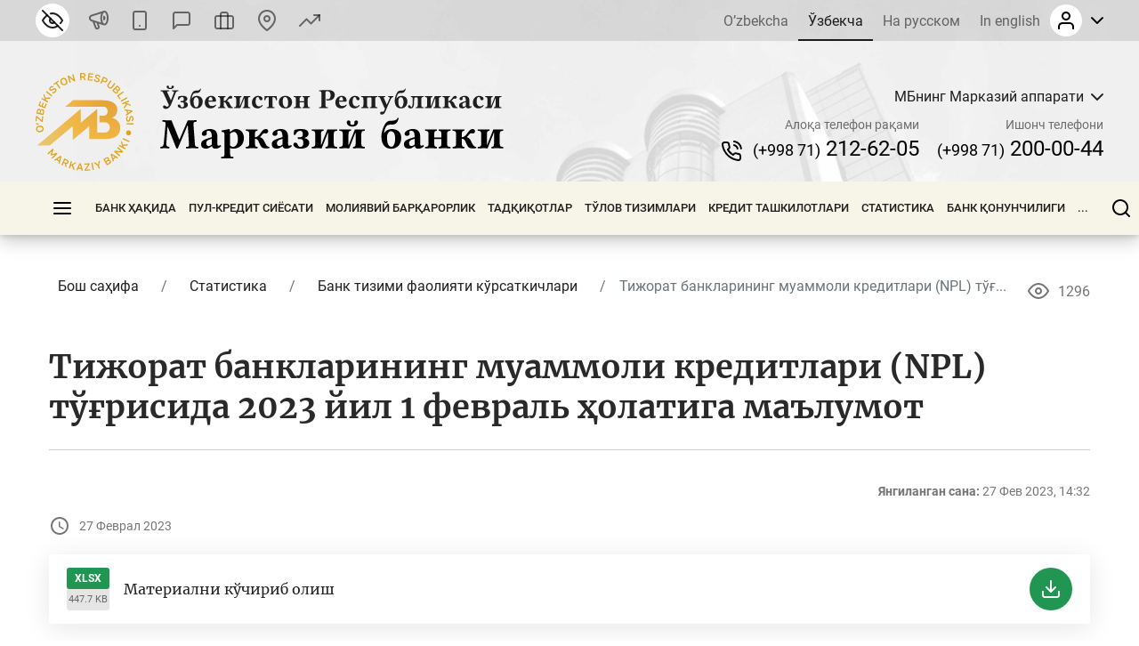

--- FILE ---
content_type: text/html; charset=UTF-8
request_url: https://cbu.uz/oz/statistics/bankstats/869400/
body_size: 40473
content:
<!DOCTYPE html>
<html lang="oz" data-site-dir="/oz/">
<head><meta http-equiv="X-UA-Compatible" content="IE=edge"><meta name="viewport" content="width=device-width, initial-scale=1"><title>Тижорат банкларининг муаммоли кредитлари (NPL) тўғрисида  2023 йил 1 февраль ҳолатига маълумот - Ўзбекистон Республикаси Марказий банки</title><link rel="icon" href="/favicon.ico?v2" type="image/x-icon"><link rel="shortcut icon" href="/favicon.ico?v2" type="image/x-icon"><link href="/bitrix/templates/main/css/jquery.reject-1.1.0.min.css" type="text/css" rel="stylesheet" data-skip-moving="true">
<meta http-equiv="Content-Type" content="text/html; charset=UTF-8" />
<meta name="robots" content="index, follow" />
<script data-skip-moving="true">(function(w, d, n) {var cl = "bx-core";var ht = d.documentElement;var htc = ht ? ht.className : undefined;if (htc === undefined || htc.indexOf(cl) !== -1){return;}var ua = n.userAgent;if (/(iPad;)|(iPhone;)/i.test(ua)){cl += " bx-ios";}else if (/Windows/i.test(ua)){cl += ' bx-win';}else if (/Macintosh/i.test(ua)){cl += " bx-mac";}else if (/Linux/i.test(ua) && !/Android/i.test(ua)){cl += " bx-linux";}else if (/Android/i.test(ua)){cl += " bx-android";}cl += (/(ipad|iphone|android|mobile|touch)/i.test(ua) ? " bx-touch" : " bx-no-touch");cl += w.devicePixelRatio && w.devicePixelRatio >= 2? " bx-retina": " bx-no-retina";if (/AppleWebKit/.test(ua)){cl += " bx-chrome";}else if (/Opera/.test(ua)){cl += " bx-opera";}else if (/Firefox/.test(ua)){cl += " bx-firefox";}ht.className = htc ? htc + " " + cl : cl;})(window, document, navigator);</script>


<link href="/bitrix/js/ui/design-tokens/dist/ui.design-tokens.min.css?172977453223463" type="text/css"  rel="stylesheet" />
<link href="/bitrix/js/ui/fonts/opensans/ui.font.opensans.min.css?16778425832320" type="text/css"  rel="stylesheet" />
<link href="/bitrix/js/main/popup/dist/main.popup.bundle.min.css?174619173226589" type="text/css"  rel="stylesheet" />
<link href="/bitrix/js/altasib.errorsend/css/window.css?1694603798910" type="text/css"  rel="stylesheet" />
<link href="/bitrix/cache/css/s4/main/page_ff59d2b1bb2f6aae4183221a744e79a2/page_ff59d2b1bb2f6aae4183221a744e79a2_v1.css?1768570374356" type="text/css"  rel="stylesheet" />
<link href="/bitrix/cache/css/s4/main/template_affc396b1c0ef52f3d805326462a3558/template_affc396b1c0ef52f3d805326462a3558_v1.css?1768569991791102" type="text/css"  data-template-style="true" rel="stylesheet" />







<meta property="fb:app_id" content="1917364465060952"><meta property="og:title" content="Тижорат банкларининг муаммоли кредитлари (NPL) тўғрисида  2023 йил 1 февраль ҳолатига маълумот"><meta property="og:type" content="article"><meta property="og:url" content="https://cbu.uz/oz/statistics/bankstats/869400/"><meta property="og:image" content="https://cbu.uz/upload/media/images/social.jpg"><meta property="og:site_name" content="Ўзбекистон Республикаси Марказий банки"><meta property="og:description" content=""><link rel="image_src" href="https://cbu.uz/upload/media/images/social.jpg">
</head>
<body class="lang-oz is-inner">
<div id="panel"></div>
<div class="page">
    <noindex>
    <div class="special-settings" style="z-index: 2000">
        <div class="special-settings-wrapper clearfix">
            <div class="a-fontsize">
                Шрифт ўлчами:
                <a class="a-fontsize-small" data-set="fs-small" href="#" title="Кичик шрифт ўлчами">A</a>
                <a class="a-fontsize-normal a-current" href="#" data-set="fs-normal" title="Оддий шрифт ўлчами">A</a>
                <a class="a-fontsize-big" data-set="fs-big" href="#" title="Катта шрифт ўлчами">A</a>
            </div>
            <div class="a-scale">
                Масштаб:
                <a class="a-scale-small" data-set="scale-small" href="#" title="Кичик масштаб 80%">A</a>
                <a class="a-scale-normal a-current" href="#" data-set="scale-normal" title="Оддий масштаб 100%">A</a>
                <a class="a-scale-big" data-set="scale-big" href="#" title="Катта масштаб 120%">A</a>
                <a class="a-scale-large" data-set="scale-large" href="#" title="Катта масштаб 140%">A</a>
            </div>
            <div class="a-colors">
                Ранг:
                <a class="a-color1 a-current" data-set="color1" href="#" title="Оқ фонга қора">A</a>
                <a class="a-color2" data-set="color2" href="#" title="Қора фонга сариқ">A</a>
                <a class="a-color3" data-set="color3" href="#" title="_">A</a>
                <a class="a-color4" data-set="color4" href="#" title="_">A</a>
            </div>
            <div class="a-images">
                Расмлар:
                <a class="a-images-on a-current" data-set="imageson" href="#" title="Ёқиш">Ёқиш</a>
                <a class="a-images-off" data-set="imagesoff" href="#" title="Ўчириш">Ўчириш</a>
            </div>
            <div class="norm-version">
                <a href="#" id="normalversion" data-set="normalversion" title="Сайтнинг тўлиқ версияси">Сайтнинг тўлиқ версияси</a>
            </div>
        </div>
        <div class="clr"></div>
    </div>
</noindex>    
    <div class="page__top">
        <header class="header">
    <div class="header__inner">

        <div class="header__link">
            <div class="container">
                <div class="header__row">
                    <div class="header__link_col">
                        <a class="visually_impaired" href="#" id="specialversion" title="Заиф кўрувчилар учун" rel="nofollow">
                            <i></i>
                            <span>Заиф кўрувчилар учун</span>
                        </a>
                        <a class="header__link_icon btn-gspeech" href="#" title="Овозли олиб бориш" data-toggle="modal" data-target="#myModalSpeech" rel="nofollow">
                            <i>
                                <svg class="ico_svg" viewBox="0 0 24 24" xmlns="http://www.w3.org/2000/svg">
                                    <use xlink:href="/bitrix/templates/main/img/sprite_icons.svg#icon__sound" xmlns:xlink="http://www.w3.org/1999/xlink"></use>
                                </svg>
                            </i>
                        </a>
                        <a class="header__link_icon btn-open-adaptive" id="btn-open-adaptive" href="#" title="Мобил талқин" rel="nofollow">
                            <i>
                                <svg class="ico_svg" viewBox="0 0 24 24" xmlns="http://www.w3.org/2000/svg">
                                    <use xlink:href="/bitrix/templates/main/img/sprite_icons.svg#icon__smartphone" xmlns:xlink="http://www.w3.org/1999/xlink"></use>
                                </svg>
                            </i>
                        </a>
                        <a class="header__link_text" href="http://uforum.uz/forumdisplay.php?f=641" title="Форум">
                            <i>
                                <svg class="ico_svg" viewBox="0 0 24 24" xmlns="http://www.w3.org/2000/svg">
                                    <use xlink:href="/bitrix/templates/main/img/sprite_icons.svg#icon__message_square" xmlns:xlink="http://www.w3.org/1999/xlink"></use>
                                </svg>
                            </i>
                            <span>Форум</span>
                        </a>
                        <a class="header__link_text" href="/oz/services/online-reception/" title="Виртуал қабулхона">
                            <i>
                                <svg class="ico_svg" viewBox="0 0 24 24" xmlns="http://www.w3.org/2000/svg">
                                    <use xlink:href="/bitrix/templates/main/img/sprite_icons.svg#icon__briefcase" xmlns:xlink="http://www.w3.org/1999/xlink"></use>
                                </svg>
                            </i>
                            <span>Виртуал қабулхона</span>
                        </a>
                        <a class="header__link_text" href="/oz/contacts/" title="Биз билан боғланиш">
                            <i>
                                <svg class="ico_svg" viewBox="0 0 24 24" xmlns="http://www.w3.org/2000/svg">
                                    <use xlink:href="/bitrix/templates/main/img/sprite_icons.svg#icon__map_pin" xmlns:xlink="http://www.w3.org/1999/xlink"></use>
                                </svg>
                            </i>
                            <span>Биз билан боғланиш</span>
                        </a>
                        <a class="header__link_text header__link_homepage" href="/oz/arkhiv-kursov-valyut/" title="Валюта курслари">
                            <i>
                                <svg class="ico_svg" viewBox="0 0 24 24" xmlns="http://www.w3.org/2000/svg">
                                    <use xlink:href="/bitrix/templates/main/img/sprite_icons.svg#icon__signal_cellular" xmlns:xlink="http://www.w3.org/1999/xlink"></use>
                                </svg>
                            </i>
                            <span>Валюта курслари</span>
                        </a>
                    </div>
                    <div class="header__link_col">
                        <div class="header__lng js-lang-menu">
    <a href="/uz/statistics/" data-lang="uz">O’zbekcha</a>
    <a class="active" href="/oz/statistics/" data-lang="oz">Ўзбекча</a>
    <a href="/ru/statistics/" data-lang="ru">На русском</a>
    <a href="/en/statistics/" data-lang="en">In english</a>
</div>                        
<div id="auth-form" class="bx-system-auth-form ym-hide-content">


    
    <div class="header_auth">
        <div class="header_auth__label">
                        <div class="header_auth__label_avatar">
                <i>
                    <svg class="ico_svg" viewBox="0 0 24 24" xmlns="http://www.w3.org/2000/svg">
                        <use xlink:href="/bitrix/templates/main/img/sprite_icons.svg#icon__user" xmlns:xlink="http://www.w3.org/1999/xlink"></use>
                    </svg>
                </i>
            </div>
            <div class="header_auth__label_arrow">
                <svg class="ico_svg" viewBox="0 0 14 8" xmlns="http://www.w3.org/2000/svg">
                    <use xlink:href="/bitrix/templates/main/img/sprite_icons.svg#icon__chevron_down" xmlns:xlink="http://www.w3.org/1999/xlink"></use>
                </svg>
            </div>
        </div>
        <div class="header_auth__content">
            <div class="header_auth__form">
                <div class="header_auth__title">
                    <i>
                        <svg class="ico_svg" viewBox="0 0 24 24" xmlns="http://www.w3.org/2000/svg">
                            <use xlink:href="/bitrix/templates/main/img/sprite_icons.svg#icon__user" xmlns:xlink="http://www.w3.org/1999/xlink"></use>
                        </svg>
                    </i>
                    <span>Сайтга кириш</span>
                </div>
                <form class="form" name="system_auth_form6zOYVN" method="post" target="_top" action="/oz/statistics/bankstats/869400/?login=yes">
                                            <input type="hidden" name="backurl" value="/oz/statistics/bankstats/869400/">
                                                            <input type="hidden" name="AUTH_FORM" value="Y">
                    <input type="hidden" name="TYPE" value="AUTH">

                    <div class="form-group">
                        <input type="text" class="form-control ym-disable-keys" placeholder="Логин" name="USER_LOGIN" maxlength="50" value="" size="17">
                    </div>
                    <div class="form-group">
                        <input type="password" name="USER_PASSWORD" maxlength="50" size="17" class="form-control ym-disable-keys" placeholder="Парол">
                        <i class="pass_view">
                            <svg class="ico_svg" viewBox="0 0 24 24" xmlns="http://www.w3.org/2000/svg">
                                <use xlink:href="/bitrix/templates/main/img/sprite_icons.svg#icon__help_circle" xmlns:xlink="http://www.w3.org/1999/xlink"></use>
                            </svg>
                                                        <a href="/oz/auth/?forgot_password=yes&amp;backurl=%2Foz%2Fstatistics%2Fbankstats%2F869400%2F" class="pass_forgot">Паролни унутдингизми?</a>
                                                    </i>
                    </div>
                                                                <div class="form-group">
                            <label for="USER_REMEMBER_frm_iIjGFB" class="form_checkbox" title="Ёдда сақламоқ">
                                <input type="checkbox" id="USER_REMEMBER_frm_iIjGFB" name="USER_REMEMBER" value="Y">
                                <span>Мени сақлаб қолиш</span>
                            </label>
                        </div>
                                                            <div class="form-group">
                                                <input type="submit" class="btn btn-primary btn-sm text-uppercase" name="Login" value="Кирмоқ">
                    </div>
                                        <div class="text-center">
                        <noindex><a href="/oz/auth/?register=yes&amp;backurl=%2Foz%2Fstatistics%2Fbankstats%2F869400%2F" class="header_auth__reg">
                            <span>Рўйхатдан ўтиш</span>
                            <i class="base">
                                <svg class="ico_svg" viewBox="0 0 24 24" xmlns="http://www.w3.org/2000/svg">
                                    <use xlink:href="/bitrix/templates/main/img/sprite_icons.svg#icon__help_circle" xmlns:xlink="http://www.w3.org/1999/xlink"></use>
                                </svg>
                            </i>
                            <i class="hover">
                                <svg class="ico_svg" viewBox="0 0 24 24" xmlns="http://www.w3.org/2000/svg">
                                    <use xlink:href="/bitrix/templates/main/img/sprite_icons.svg#icon__arrow_right" xmlns:xlink="http://www.w3.org/1999/xlink"></use>
                                </svg>
                            </i>
                        </a></noindex>
                    </div>
                                    </form>
            </div>
        </div>
    </div>

</div>                    </div>
                </div>
            </div>
        </div>

        <div class="header__base">
            <div class="container">
                <div class="header__row">

                    <a class="header__toggle header__base_toggle nav_toggle"><span></span></a>
                    <a class="header__logo" href="/oz/">
                        <img src="/bitrix/templates/main/img/logo-oz.svg" class="img_fluid" alt="">
                    </a>
                    <div class="header_search">
                        <div class="header_search__button">
                            <i>
                                <svg class="ico_svg" viewBox="0 0 20 20" xmlns="http://www.w3.org/2000/svg">
                                    <use xlink:href="/bitrix/templates/main/img/sprite_icons.svg#icon__search" xmlns:xlink="http://www.w3.org/1999/xlink"></use>
                                </svg>
                            </i>
                        </div>
                        
<div class="header_search__input">
        <form action="/oz/search/index.php">
        <input class="form-control" type="text" name="q" maxlength="50"  placeholder="Сайтдан қидирув..." autocomplete="off">
    </form>
</div>

                    </div>

                                                            
            <div class="header__content">
            <div class="header__content_item">
                <div class="branch">
                    <div class="branch__heading">
                        <span class="branch__heading_name js-branch-name">МБнинг Марказий аппарати</span>
                        <i>
                            <svg class="ico_svg" viewBox="0 0 14 8" xmlns="http://www.w3.org/2000/svg">
                                <use xlink:href="/bitrix/templates/main/img/sprite_icons.svg#icon__chevron_down" xmlns:xlink="http://www.w3.org/1999/xlink"></use>
                            </svg>
                        </i>
                    </div>
                    <div class="branch__content js-branchs-list">
                                                <a href="#" class="active" data-id="1" data-url="/oz/about/central-office/" data-phone="(+998 71) 212-62-05" data-helpline-phone="(+998 71) 200-00-44"><span>МБнинг Марказий аппарати</span></a>
                                                <a href="#" data-id="74091" data-url="/oz/about/central-office/regional/gu-cbu-korakalpakston/" data-phone="(+998 61) 224-22-26" data-helpline-phone="(+998 61) 224-22-26"><span>МБ Қорақалпоғистон Республикаси ББ</span></a>
                                                <a href="#" data-id="74104" data-url="/oz/about/central-office/regional/gu-cbu-andijon-vil/" data-phone="(+998 74) 228-46-00" data-helpline-phone="(+998 74) 228-46-00"><span>МБ Андижон вилоят ББ</span></a>
                                                <a href="#" data-id="74103" data-url="/oz/about/central-office/regional/glavnoe-upravlenie-tsentralnogo-banka-bukhoro/" data-phone="" data-helpline-phone="65 223-26-07"><span>МБ Бухоро  вилоят ББ</span></a>
                                                <a href="#" data-id="74102" data-url="/oz/about/central-office/regional/glavnoe-upravlenie-tsentralnogo-banka-jizzox/" data-phone="(+998 72) 226-44-17" data-helpline-phone="(72) 226-49-15"><span>МБ Жиззах вилоят ББ</span></a>
                                                <a href="#" data-id="74101" data-url="/oz/about/central-office/regional/glavnoe-upravlenie-tsentralnogo-banka-qashqadaryo/" data-phone="(+998 75) 221-16-55" data-helpline-phone="(+998 75) 221-16-55"><span>МБ Қашқадарё вилоят ББ</span></a>
                                                <a href="#" data-id="74100" data-url="/oz/about/central-office/regional/glavnoe-upravlenie-tsentralnogo-banka-navoiy-vil/" data-phone="(+998 79) 221-70-36" data-helpline-phone="(+998 79) 221-70-36"><span>МБ Навоий вилоят ББ</span></a>
                                                <a href="#" data-id="74099" data-url="/oz/about/central-office/regional/glavnoe-upravlenie-tsentralnogo-banka-namangan-vil/" data-phone="(+998 69) 227-05-12" data-helpline-phone="(+998 69) 227-05-12"><span>МБ Наманган вилоят ББ</span></a>
                                                <a href="#" data-id="74098" data-url="/oz/about/central-office/regional/glavnoe-upravlenie-tsentralnogo-banka-samarkand-vil/" data-phone="(66) 233-37-02" data-helpline-phone="(66) 233-37-02"><span>МБ Самарқанд вилоят ББ</span></a>
                                                <a href="#" data-id="74097" data-url="/oz/about/central-office/regional/glavnoe-upravlenie-tsentralnogo-banka-sirdaryo/" data-phone="(+998 67) 235-10-11" data-helpline-phone="+998 95 510-34-53"><span>МБ Сирдарё вилоят ББ</span></a>
                                                <a href="#" data-id="74096" data-url="/oz/about/central-office/regional/glavnoe-upravlenie-tsentralnogo-banka-surxondaryo/" data-phone="(+998 76) 224-23-37" data-helpline-phone="(+998 76) 224-23-37"><span>МБ Сурхондарё вилоят ББ</span></a>
                                                <a href="#" data-id="74095" data-url="/oz/about/central-office/regional/glavnoe-upravlenie-tsentralnogo-banka-toshkent-vil/" data-phone="(+998 71) 244-55-52" data-helpline-phone="(+998 71) 244-55-52"><span>МБ Тошкент вилоят ББ</span></a>
                                                <a href="#" data-id="74094" data-url="/oz/about/central-office/regional/glavnoe-upravlenie-tsentralnogo-banka-fargona/" data-phone="(+998 73) 244-35-63" data-helpline-phone="(+998 73) 244-35-63"><span>МБ Фарғона вилоят ББ</span></a>
                                                <a href="#" data-id="74093" data-url="/oz/about/central-office/regional/glavnoe-upravleniya-tsentralnogo-banka-khorazm/" data-phone="(+998 62) 224-58-08" data-helpline-phone="(+998 62) 224-58-31"><span>МБ Хоразм вилоят ББ</span></a>
                                                <a href="#" data-id="74092" data-url="/oz/about/central-office/regional/glavnoe-upravlenie-tsentralnogo-banka-toshkent-shahar/" data-phone="(71) 212-61-87" data-helpline-phone="(71) 212-61-87"><span>МБ Тошкент шаҳар ББ</span></a>
                                                                    </div>
                </div>
            </div>
            <div class="header__content_item">
                <div class="header__contact">
                    <div class="header__contact_item">
                        <span>Алоқа телефон рақами</span>
                        <a href="tel:+998712126205" class="js-branch-phone"><small>(+998 71)</small>  212-62-05</a>
                    </div>
                    <div class="header__contact_item">
                        <span>Ишонч телефони</span>
                        <a href="/oz/services/citizens/helpline/" class="js-branch-helpline-phone"><small>(+998 71)</small>  200-00-44</a>
                    </div>
                </div>
            </div>
        </div>

                                            </div>
            </div>
        </div>

        <div class="header__nav" data-spy="affix" data-offset-top="200" data-offset-bottom="200">
            <div class="container megamenu-container-etalon"></div>
            <div class="container">
                <div class="header__nav_wrap megamenu">
                    <a href="#" class="header__toggle nav_toggle"><span></span></a>

                    <ul class="header__nav_menu"><li class="nav_dropdown "><a href="/oz/about/" class="dropnav_toggle">Банк ҳақида</a><div class="subnav"><div class="subnav__group subnav__group_01 active"><div class="subnav__container"><div class="subnav__col"><div class="subnav__item"><div class="subnav__title"><a href="/oz/about/functions/">Ҳуқуқий мақом, мақсадлар, вазифалар, қадриятлар ва миссия</a></div></div><div class="subnav__item"><div class="subnav__title"><a href="/oz/about/history/">Банк тизими тарихи</a></div></div><div class="subnav__item"><div class="subnav__title"><a href="/oz/about/management/">Бошқарув</a></div></div></div><div class="subnav__col"><div class="subnav__item"><div class="subnav__title"><a href="/oz/about/executive-directors/">Бош директорлар</a></div></div><div class="subnav__item"><div class="subnav__title"><a href="/oz/about/advisors/">Маслаҳатчилар</a></div></div><div class="subnav__item"><div class="subnav__title"><a href="/oz/about/central-office/">Банк структураси</a></div><ul class="subnav__menu"><li><a href="/oz/about/central-office/divisions/">Таркибий бўлинмалар</a></li><li><a href="/oz/about/central-office/regional/">Ҳудудий Бош бошқармалар</a></li><li><a href="/oz/about/central-office/subordinate/">Тасарруфдаги ташкилотлар</a></li></ul></div></div><div class="subnav__col"><div class="subnav__item"><div class="subnav__title"><a href="/oz/about/international-cooperation/">Халқаро ҳамкорлик</a></div></div><div class="subnav__item"><div class="subnav__title"><a href="/oz/about/cooperation-organizations/">Ҳукумат ва жамоат ташкилотлари билан ҳамкорлик</a></div></div><div class="subnav__item"><div class="subnav__title"><a href="/oz/about/vacancies/">Карьера</a></div><ul class="subnav__menu"><li><a href="/oz/about/vacancies/personnel-policy/">Кадрлар сиёсати</a></li><li><a href="/oz/about/vacancies/list/">Бўш иш ўринлари</a></li><li><a href="/oz/about/vacancies/youth-union/">Ўзбекистон Республикаси Марказий банки Ёшлар етакчилари кенгаши</a></li><li><a href="/oz/about/vacancies/scholarship/">Марказий банк стипендияси</a></li></ul></div></div><div class="subnav__col"><div class="subnav__item"><div class="subnav__title"><a href="/oz/about/gender/">Гендер тенглик масалалари</a></div><ul class="subnav__menu"><li><a href="/oz/about/gender/events/">Тадбирлар</a></li><li><a href="/oz/about/gender/comission-members/">Маслаҳат кенгаши</a></li><li><a href="/oz/about/gender/documents/">Ҳужжатлар</a></li></ul></div><div class="subnav__item"><div class="subnav__title"><a href="/oz/about/public-council/">Жамоатчилик кенгаши</a></div><ul class="subnav__menu"><li><a href="/oz/about/public-council/events/">Тадбирлар</a></li><li><a href="/oz/about/public-council/council-members/">Кенгаш аъзолари</a></li><li><a href="/oz/about/public-council/documents/">Хужжатлар</a></li></ul></div><div class="subnav__item"><div class="subnav__title"><a href="/oz/about/open-activity/">Фаолият очиқлиги</a></div><ul class="subnav__menu"><li><a href="/oz/about/open-activity/public-procurement/">Давлат харидлари тўғрисида маълумот</a></li><li><a href="/oz/about/open-activity/work-plan/">Иш режа</a></li></ul></div></div></div></div></div></li><li class="nav_dropdown "><a href="/oz/monetary-policy/" class="dropnav_toggle">Пул-кредит сиёсати</a><div class="subnav"><div class="subnav__group subnav__group_01 active"><div class="subnav__container"><div class="subnav__col"><div class="subnav__item"><div class="subnav__title"><a href="/oz/monetary-policy/concept/">Пул-кредит сиёсати мақсади ва тамойиллари</a></div></div><div class="subnav__item"><div class="subnav__title"><a href="/oz/monetary-policy/refinancing-rate/">Асосий ставка</a></div><ul class="subnav__menu"><li><a href="/oz/monetary-policy/refinancing-rate/schedule-of-meetings/">Асосий ставкани кўриб чиқиш бўйича Бошқарув йиғилишлари тақвими</a></li></ul></div><div class="subnav__item"><div class="subnav__title"><a href="/oz/monetary-policy/money-market-operations/">Пул бозоридаги операциялар</a></div><ul class="subnav__menu"><li><a href="/oz/monetary-policy/money-market-operations/interbank-money-market/">Банклараро пул бозори</a></li><li><a href="/oz/monetary-policy/money-market-operations/interbank-repo-market/">Банклараро РЕПО бозори</a></li><li><a href="/oz/monetary-policy/money-market-operations/aggregate-liquidity/">Банк тизими умумий ликвидлиги</a></li><li><a href="/oz/monetary-policy/money-market-operations/uzonia/">UZONIA</a></li></ul></div></div><div class="subnav__col"><div class="subnav__item"><div class="subnav__title"><a href="/oz/monetary-policy/publications/">Пул-кредит сиёсати нашрлари</a></div><ul class="subnav__menu"><li><a href="/oz/monetary-policy/publications/press-releases/">Пресс-релизлар</a></li><li><a href="/oz/monetary-policy/publications/reviews/">Пул-кредит сиёсати шарҳлари</a></li><li><a href="/oz/monetary-policy/publications/trend/">Пул-кредит сиёсатининг асосий йўналишлари</a></li><li><a href="/oz/monetary-policy/publications/money-market/">Пул бозори ва ликвидлик шарҳи</a></li></ul></div><div class="subnav__item"><div class="subnav__title"><a href="/oz/monetary-policy/operations/">Пул-кредит сиёсати асосий операциялари</a></div><ul class="subnav__menu"><li><a href="/oz/monetary-policy/operations/about/">Пул-кредит операциялари нима?</a></li><li><a href="/oz/monetary-policy/operations/absorb-liquidity/">Ликвидлилик олиш бўйича операциялар</a></li><li><a href="/oz/monetary-policy/operations/provide-liquidity/">Ликвидлилик тақдим этиш бўйича операциялар</a></li><li><a href="/oz/monetary-policy/operations/fiscal-agent/">Фискал агент операциялари</a></li><li><a href="/oz/monetary-policy/operations/advertisement/">Операциялар ўтказилиши бўйича эълонлар</a></li></ul></div><div class="subnav__item"><div class="subnav__title"><a href="/oz/monetary-policy/local-currency-yield-curve/">Даромадлилик эгри чизиғи</a></div></div></div><div class="subnav__col"><div class="subnav__item"><div class="subnav__title"><a href="/oz/monetary-policy/standards-required-reserves/">Мажбурий захиралар</a></div><ul class="subnav__menu"><li><a href="/oz/monetary-policy/standards-required-reserves/schedule/">Мажбурий резервларни сақлаш ва ҳисоб-китоб даври тақвими</a></li></ul></div><div class="subnav__item"><div class="subnav__title"><a href="/oz/monetary-policy/inflationary-expectations/">Аҳоли ва корхоналарнинг инфляцион кутилмалари</a></div><ul class="subnav__menu"><li><a href="/oz/monetary-policy/inflationary-expectations/survey-results/">Инфляцион кутилмалар ва сезилган инфляция бўйича сўров натижалари</a></li></ul></div><div class="subnav__item"><div class="subnav__title"><a href="/oz/monetary-policy/annual-inflation/">Инфляция динамикаси</a></div><ul class="subnav__menu"><li><a href="/oz/monetary-policy/annual-inflation/components/">Инфляция компонентлари</a></li><li><a href="/oz/monetary-policy/annual-inflation/types/">Озиқ-овқат, ноозиқ-овқат ва хизматлар инфляцияси</a></li><li><a href="/oz/monetary-policy/annual-inflation/indicators/">Йиллик, йил бошидан ва ойлик инфляция</a></li></ul></div></div><div class="subnav__col"><div class="subnav__item"><div class="subnav__title"><a href="/oz/monetary-policy/inflation-calculator/">Инфляция калькулятори</a></div></div><div class="subnav__item"><div class="subnav__title"><a href="/oz/monetary-policy/market/">Ички валюта бозорида этика кодекси</a></div></div></div></div></div></div></li><li class="nav_dropdown "><a href="/oz/financial-stability/" class="dropnav_toggle">Молиявий барқарорлик</a><div class="subnav"><div class="subnav__group subnav__group_01 active"><div class="subnav__container"><div class="subnav__col"><div class="subnav__item"><div class="subnav__title"><a href="/oz/financial-stability/about/">Молиявий барқарорлик ҳақида</a></div></div><div class="subnav__item"><div class="subnav__title"><a href="/oz/financial-stability/report/">Молиявий барқарорлик шарҳи</a></div></div></div><div class="subnav__col"><div class="subnav__item"><div class="subnav__title"><a href="/oz/financial-stability/macroprudential-policy-strategy/">Макропруденциал сиёсат асослари</a></div></div><div class="subnav__item"><div class="subnav__title"><a href="/oz/financial-stability/macroprudential-policy-tools/">Макропруденциал сиёсат инструментлари</a></div><ul class="subnav__menu"><li><a href="/oz/financial-stability/macroprudential-policy-tools/capital-conservation-buffer/">Капитал консервация буфери</a></li><li><a href="/oz/financial-stability/macroprudential-policy-tools/countercyclical-capital-buffer/">Контрциклик капитал буфер</a></li><li><a href="/oz/financial-stability/macroprudential-policy-tools/buffer-for-systemically-important-banks/">Тизимли ахамиятга молик банклар учун капитал буфер</a></li></ul></div></div><div class="subnav__col"><div class="subnav__item"><div class="subnav__title"><a href="/oz/financial-stability/research-analysis/">Тадқиқот ва таҳлиллар</a></div></div><div class="subnav__item"><div class="subnav__title"><a href="/oz/financial-stability/banks-list/">Тизимли аҳамиятга молик банклар</a></div><ul class="subnav__menu"><li><a href="/oz/financial-stability/banks-list/procedure/">Тизимли аҳамиятга молик банкларни аниқлаш тартиби</a></li><li><a href="/oz/financial-stability/banks-list/list/">Тизимли аҳамиятга молик банклар рўйхати</a></li></ul></div></div><div class="subnav__col"><div class="subnav__item"><div class="subnav__title"><a href="/oz/financial-stability/press-releases/">Пресс-релизлар</a></div></div></div></div></div></div></li><li class="nav_dropdown "><a href="/oz/research/" class="dropnav_toggle">Тадқиқотлар</a><div class="subnav"><div class="subnav__group subnav__group_01 active"><div class="subnav__container"><div class="subnav__col"><div class="subnav__item"><div class="subnav__title"><a href="/oz/research/council/">Тадқиқот кенгаши</a></div></div><div class="subnav__item"><div class="subnav__title"><a href="/oz/research/agenda/">Тадқиқот дастури</a></div></div></div><div class="subnav__col"><div class="subnav__item"><div class="subnav__title"><a href="/oz/research/analytical-notes/">Таҳлилий материаллар</a></div></div></div><div class="subnav__col"><div class="subnav__item"><div class="subnav__title"><a href="/oz/research/economic/">Иқтисодий тадқиқотлар</a></div></div></div><div class="subnav__col"><div class="subnav__item"><div class="subnav__title"><a href="/oz/research/hub/">Тадқиқотлар майдони</a></div><ul class="subnav__menu"><li><a href="/oz/research/hub/news/">CBU Challenge</a></li><li><a href="/oz/research/hub/grants/">Марказий банк грантлари</a></li><li><a href="/oz/research/hub/fellowship/">Тадқиқот стипендияси</a></li><li><a href="/oz/research/hub/joint/">Қўшма тадқиқотлар</a></li><li><a href="/oz/research/hub/competition/">Марказий банк танлови</a></li></ul></div></div></div></div></div></li><li class="nav_dropdown "><a href="/oz/payment-systems/" class="dropnav_toggle">Тўлов тизимлари</a><div class="subnav"><div class="subnav__group subnav__group_01 active"><div class="subnav__container"><div class="subnav__col"><div class="subnav__item"><div class="subnav__title"><a href="/oz/payment-systems/registers/">Тўлов тизимлари операторлари ва тўлов ташкилотлари реестрлари</a></div><ul class="subnav__menu"><li><a href="/oz/payment-systems/registers/operators-of-payment-systems/">Тўлов тизимлари операторлари</a></li><li><a href="/oz/payment-systems/registers/payment-organizations/">Тўлов ташкилотлари</a></li></ul></div><div class="subnav__item"><div class="subnav__title"><a href="/oz/payment-systems/history/">Ўзбекистон Республикасида тўлов тизимининг ривожланиш босқичлари</a></div></div></div><div class="subnav__col"><div class="subnav__item"><div class="subnav__title"><a href="/oz/payment-systems/interbank/">Марказий банкнинг банклараро тўлов тизими</a></div></div><div class="subnav__item"><div class="subnav__title"><a href="/oz/payment-systems/payment-documents/">Тўлов ҳужжатлари</a></div></div></div><div class="subnav__col"><div class="subnav__item"><div class="subnav__title"><a href="/oz/payment-systems/interbank-calculations/">Банк карталари асосида банклараро чакана тўлов тизимлари</a></div></div><div class="subnav__item"><div class="subnav__title"><a href="/oz/payment-systems/remote-banking-services/">Масофадан хизмат кўрсатиш тизимлари</a></div></div></div><div class="subnav__col"><div class="subnav__item"><div class="subnav__title"><a href="/oz/payment-systems/clearing-operations/">Клиринг тизими</a></div></div><div class="subnav__item"><div class="subnav__title"><a href="/oz/payment-systems/tariffs-for-payment-services/">Тўлов хизматлари тарифлари</a></div></div></div></div></div></div></li><li class="nav_dropdown "><a href="/oz/credit-organizations/" class="dropnav_toggle">Кредит ташкилотлари</a><div class="subnav"><div class="subnav__group subnav__group_01 active"><div class="subnav__container"><div class="subnav__col"><div class="subnav__item"><div class="subnav__title"><a href="/oz/credit-organizations/banks/">Тижорат банклари</a></div><ul class="subnav__menu"><li><a href="/oz/credit-organizations/banks/head-offices/">Тижорат банкларининг бош офислари</a></li><li><a href="/oz/credit-organizations/banks/branches/">Тижорат банкларининг филиаллари</a></li><li><a href="/oz/credit-organizations/banks/atm/">Банкоматлар</a></li><li><a href="/oz/credit-organizations/banks/exchange-offices/">Айирбошлаш шахобчалари</a></li><li><a href="/oz/credit-organizations/banks/rating-scores/">Рейтинг баҳолари</a></li></ul></div><div class="subnav__item"><div class="subnav__title"><a href="/oz/credit-organizations/microcredit/">Микромолия ташкилотлари</a></div></div></div><div class="subnav__col"><div class="subnav__item"><div class="subnav__title"><a href="/oz/credit-organizations/pawn-shops/">Ломбардлар</a></div></div><div class="subnav__item"><div class="subnav__title"><a href="/oz/credit-organizations/offices-foreign-banks/">Чет эл банклари ваколатхоналари</a></div></div></div><div class="subnav__col"><div class="subnav__item"><div class="subnav__title"><a href="/oz/credit-organizations/licensing/">Лицензиялаш тартиби</a></div></div></div><div class="subnav__col"><div class="subnav__item"><div class="subnav__title"><a href="/oz/credit-organizations/auditors/">Аудиторлик текширувини ўтказиш малака сертификатига эга аудиторлар рўйхати</a></div></div></div></div></div></div></li><li class="nav_dropdown "><a href="/oz/statistics/" class="dropnav_toggle">Статистика</a><div class="subnav"><div class="subnav__group subnav__group_01 active"><div class="subnav__container"><div class="subnav__col"><div class="subnav__item"><div class="subnav__title"><a href="/oz/statistics/dks/">Пул-кредит ва молиявий статистика</a></div></div><div class="subnav__item"><div class="subnav__title"><a href="/oz/statistics/bankstats/">Банк тизими фаолияти кўрсаткичлари</a></div></div><div class="subnav__item"><div class="subnav__title"><a href="/oz/statistics/credit/">Нобанк кредит ташкилотларининг кўрсаткичлари</a></div></div></div><div class="subnav__col"><div class="subnav__item"><div class="subnav__title"><a href="/oz/statistics/paysistem/">Тўлов тизимининг кўрсаткичлари</a></div></div><div class="subnav__item"><div class="subnav__title"><a href="/oz/statistics/intlreserves/">Ўзбекистон Республикасининг халқаро захиралари</a></div></div><div class="subnav__item"><div class="subnav__title"><a href="/oz/statistics/bop/">Ўзбекистон Республикаси тўлов баланси, халқаро инвестициявий мавқеи ва ташқи қарзи</a></div></div></div><div class="subnav__col"><div class="subnav__item"><div class="subnav__title"><a href="/oz/statistics/financing/">Тижорат банклари томонидан инвестицион лойиҳаларни молиялаштириш</a></div></div><div class="subnav__item"><div class="subnav__title"><a href="/oz/statistics/buleten/">Марказий банкнинг Cтатистик бюллетени</a></div></div><div class="subnav__item"><div class="subnav__title"><a href="/oz/statistics/e-gdds/data/">Кенгайтирилган Маълумотларни тарқатишнинг умумий тизими (к-МТУТ)</a></div></div></div><div class="subnav__col"><div class="subnav__item"><div class="subnav__title"><a href="/oz/statistics/calendar-statistical-data/">Расмий веб-сайтда статистик маълумотларни эълон қилиш тақвими</a></div></div><div class="subnav__item"><div class="subnav__title"><a href="/oz/statistics/calendar/">к-МТУТ доирасида маълумотларни эълон қилиш тақвими</a></div></div></div></div></div></div></li><li class="nav_dropdown "><a href="/oz/documents/" class="dropnav_toggle">Банк қонунчилиги</a><div class="subnav"><div class="subnav__group subnav__group_01 active"><div class="subnav__container"><div class="subnav__col"><div class="subnav__item"><div class="subnav__title"><a href="/oz/documents/3319/">Қонунлар</a></div></div><div class="subnav__item"><div class="subnav__title"><a href="/oz/documents/3320/">Президент фармонлари</a></div></div><div class="subnav__item"><div class="subnav__title"><a href="/oz/documents/3321/">Президент қарорлари</a></div></div></div><div class="subnav__col"><div class="subnav__item"><div class="subnav__title"><a href="/oz/documents/3322/">Вазирлар Маҳкамаси қарорлари</a></div></div><div class="subnav__item"><div class="subnav__title"><a href="/oz/documents/3323/">Меъёрий ҳужжатлар</a></div></div><div class="subnav__item"><div class="subnav__title"><a href="/oz/documents/3324/">Меъёрий ҳужжатларга шарҳлар</a></div></div></div><div class="subnav__col"><div class="subnav__item"><div class="subnav__title"><a href="/oz/documents/3325/">Банк ходимининг касб одоб-аҳлоқи кодекси</a></div></div><div class="subnav__item"><div class="subnav__title"><a href="/oz/documents/4661/">Тартибга солиш таъсирини баҳолаш</a></div></div></div><div class="subnav__col"><div class="subnav__item"><div class="subnav__title"><a href="/oz/documents/izmenyonnie-dokumenti/">Ўз кучини йўқотган норматив ҳужжатлар</a></div></div><div class="subnav__item"><div class="subnav__title"><a href="/oz/documents/list-projects-normative/">Меъёрий ҳужжатлар лойиҳаларини муҳокама этиш</a></div></div></div></div></div></div></li><li class="nav_dropdown "><a href="/oz/services/open_data/" class="dropnav_toggle">Очиқ маълумотлар</a><div class="subnav"><div class="subnav__group subnav__group_01 active"><div class="subnav__container"><div class="subnav__col"><div class="subnav__item"><div class="subnav__title"><a href="/oz/services/open_data/portal/">Очиқ маълумотлар порталидан олинган маълумотлар рўйхати</a></div></div></div><div class="subnav__col"><div class="subnav__item"><div class="subnav__title"><a href="/oz/services/open_data/information/">ПФ-6247 бўйича очиқ маълумотлар</a></div></div></div><div class="subnav__col"><div class="subnav__item"><div class="subnav__title"><a href="/oz/services/open_data/openness-rates/">Марказий банк фаолиятининг очиқлиги кўрсаткичлари</a></div></div></div></div></div></div></li><li class="nav_dropdown "><a href="/oz/press_center/" class="dropnav_toggle">Матбуот маркази</a><div class="subnav"><div class="subnav__group subnav__group_01 active"><div class="subnav__container"><div class="subnav__col"><div class="subnav__item"><div class="subnav__title"><a href="/oz/press_center/news/">Янгиликлар</a></div></div><div class="subnav__item"><div class="subnav__title"><a href="/oz/press_center/reviews/">Шарҳлар</a></div></div><div class="subnav__item"><div class="subnav__title"><a href="/oz/press_center/releases/">Пресс-релизлар</a></div></div><div class="subnav__item"><div class="subnav__title"><a href="/oz/press_center/adverts/">Эълонлар ва тендерлар</a></div></div></div><div class="subnav__col"><div class="subnav__item"><div class="subnav__title"><a href="/oz/press_center/reports/">Маъруза ва нутқлар</a></div></div><div class="subnav__item"><div class="subnav__title"><a href="/oz/press_center/presentations/">Презентациялар</a></div></div><div class="subnav__item"><div class="subnav__title"><a href="/oz/press_center/calendar-publications/">Публикациялар ва матбуот анжуманлари тақвими</a></div></div><div class="subnav__item"><div class="subnav__title"><a href="/oz/press_center/online/">Онлайн трансляция</a></div></div></div><div class="subnav__col"><div class="subnav__item"><div class="subnav__title"><a href="/oz/press_center/media_library/">Медиа мажмуа</a></div><ul class="subnav__menu"><li><a href="/oz/press_center/media_library/photo_gallery/">Фотогалерея</a></li><li><a href="/oz/press_center/media_library/video/">Видео</a></li></ul></div><div class="subnav__item"><div class="subnav__title"><a href="/oz/press_center/press-service/">Матбуот хизмати</a></div></div><div class="subnav__item"><div class="subnav__title"><a href="/oz/press_center/expert-explanation/">Эксперт изоҳи</a></div></div></div><div class="subnav__col"><div class="subnav__item"><div class="subnav__title"><a href="/oz/press_center/articles-and-interviews/">Мақола ва интервьюлар</a></div></div><div class="subnav__item"><div class="subnav__title"><a href="/oz/press_center/question_answer/">Кўп бериладиган саволлар</a></div></div><div class="subnav__item"><div class="subnav__title"><a href="/oz/press_center/media-plan/">Медиа режа</a></div></div></div></div></div></div></li><li class="nav_dropdown "><a href="/oz/publications/" class="dropnav_toggle">Нашрлар</a><div class="subnav"><div class="subnav__group subnav__group_01 active"><div class="subnav__container"><div class="subnav__col"><div class="subnav__item"><div class="subnav__title"><a href="/oz/publications/annual-report/">Марказий банкнинг йиллик ҳисоботи</a></div></div></div><div class="subnav__col"><div class="subnav__item"><div class="subnav__title"><a href="/oz/statistics/buleten/">Марказий банкнинг Cтатистик бюллетени</a></div></div></div><div class="subnav__col"><div class="subnav__item"><div class="subnav__title"><a href="/oz/publications/survey-results/">Иқтисодиётнинг реал секторидаги ҳолат ва кутилмаларни ўрганиш натижалари</a></div></div></div><div class="subnav__col"><div class="subnav__item"><div class="subnav__title"><a href="/oz/publications/balance-of-payments/">Ўзбекистон Республикаси тўлов баланси, халқаро инвестициявий мавқеи ва ташқи қарзи</a></div></div></div></div></div></div></li><li class="nav_dropdown "><a href="/oz/arkhiv-kursov-valyut/" class="dropnav_toggle">Валюталар курслари архиви</a><div class="subnav"><div class="subnav__group subnav__group_01 active"><div class="subnav__container"><div class="subnav__col"><div class="subnav__item"><div class="subnav__title"><a href="/oz/arkhiv-kursov-valyut/index.php">Валюталар курслари архиви</a></div></div><div class="subnav__item"><div class="subnav__title"><a href="/oz/arkhiv-kursov-valyut/dinamika-kursov-valyut/">Валюталар курслари динамикаси</a></div></div></div><div class="subnav__col"><div class="subnav__item"><div class="subnav__title"><a href="/oz/arkhiv-kursov-valyut/informer-kursa-valyut/">Валюталар курслари информери</a></div></div><div class="subnav__item"><div class="subnav__title"><a href="/oz/arkhiv-kursov-valyut/reference/">Валюталар курслари ҳақида маълумотнома</a></div></div></div><div class="subnav__col"><div class="subnav__item"><div class="subnav__title"><a href="/oz/arkhiv-kursov-valyut/veb-masteram/">Дастурчиларга</a></div></div><div class="subnav__item"><div class="subnav__title"><a href="https://cbu.uz/oz/arkhiv-kursov-valyut/xml/">XML форматида</a></div></div></div><div class="subnav__col"><div class="subnav__item"><div class="subnav__title"><a href="https://cbu.uz/oz/services/open_data/rates/csv/">CSV форматида</a></div></div><div class="subnav__item"><div class="subnav__title"><a href="https://cbu.uz/oz/arkhiv-kursov-valyut/json/">JSON форматида</a></div></div></div></div></div></div></li><li class="nav_dropdown "><a href="/oz/banknotes-coins/" class="dropnav_toggle">Банкноталар, Тангалар ва Олтин қуймалар</a><div class="subnav"><div class="subnav__group subnav__group_01 active"><div class="subnav__container"><div class="subnav__col"><div class="subnav__item"><div class="subnav__title"><a href="/oz/banknotes-coins/banknotes/">Банкнотлар</a></div></div></div><div class="subnav__col"><div class="subnav__item"><div class="subnav__title"><a href="/oz/banknotes-coins/coins/">Тангалар</a></div></div></div><div class="subnav__col"><div class="subnav__item"><div class="subnav__title"><a href="/oz/banknotes-coins/commemorative-coins/">Эсдалик тангалари</a></div><ul class="subnav__menu"><li><a href="/oz/banknotes-coins/commemorative-coins/information/">Марказий банк эсдалик тангалари тўғрисида маълумот</a></li><li><a href="/oz/banknotes-coins/commemorative-coins/catalog/">Сотувга чиқарилаётган эсдалик тангалари</a></li><li><a href="/oz/banknotes-coins/commemorative-coins/price/">Эсдалик тангаларининг сотув нархлари</a></li><li><a href="/oz/banknotes-coins/commemorative-coins/points-sale/">Эсдалик тангаларининг сотиш ва қайта харид қилиш шохобчалари</a></li><li><a href="/oz/banknotes-coins/commemorative-coins/balance/">Эсдалик тангаларининг қолдиғи бўйича маълумот</a></li><li><a href="/oz/banknotes-coins/commemorative-coins/storage/">Эсдалик тангаларини сақлаш бўйича тавсиялар</a></li></ul></div></div><div class="subnav__col"><div class="subnav__item"><div class="subnav__title"><a href="/oz/banknotes-coins/gold-bars/">Олтин қуймалар</a></div><ul class="subnav__menu"><li><a href="/oz/banknotes-coins/gold-bars/info/">Ўлчовли олтин қуймалар тўғрисидаги маълумот</a></li><li><a href="/oz/banknotes-coins/gold-bars/list/">Ўлчовли олтин қуймалар ва уларнинг махсус ҳимоя қадоқлари намуналари</a></li><li><a href="/oz/banknotes-coins/gold-bars/prices/">Ўлчовли олтин қуймаларни сотиш ва қайтариб сотиб олиш нархлари</a></li><li><a href="/oz/banknotes-coins/gold-bars/sale-and-buy-back-offices/">Ўлчовли олтин қуймаларнинг сотиш ва қайтариб сотиб олиш шохобчалари</a></li><li><a href="/oz/banknotes-coins/gold-bars/balance/">Ўлчовли олтин қуймалар қолдиғи бўйича маълумот</a></li></ul></div></div></div></div></div></li><li class="nav_dropdown "><a href="/oz/services/" class="dropnav_toggle">Интерактив хизматлар</a><div class="subnav"><div class="subnav__group subnav__group_01 active"><div class="subnav__container"><div class="subnav__col"><div class="subnav__item"><div class="subnav__title"><a href="/oz/services/online-application/">Лицензиялаш, рухсат бериш ва хабардор қилиш бўйича онлайн шаклдаги аризалар</a></div></div><div class="subnav__item"><div class="subnav__title"><a href="https://pm.gov.uz/ru#/authorities/13/9223/_apply">Банк Бошқаруви Раисининг Виртуал қабулхонаси</a></div></div><div class="subnav__item"><div class="subnav__title"><a href="/oz/services/government/">Давлат хизматлари</a></div></div><div class="subnav__item"><div class="subnav__title"><a href="/oz/services/regulations/">Давлат хизматларини кўрсатиш регламенти</a></div></div></div><div class="subnav__col"><div class="subnav__item"><div class="subnav__title"><a href="/oz/services/results-of-applications/">Давлат хизмати бўйича мурожаатнинг ҳолати ва натижаси</a></div></div><div class="subnav__item"><div class="subnav__title"><a href="/oz/services/useful-links/">Фойдали ҳаволалар</a></div></div><div class="subnav__item"><div class="subnav__title"><a href="/oz/services/votes/">Сўровномалар</a></div></div><div class="subnav__item"><div class="subnav__title"><a href="/oz/services/survey/">Анкета-сўровнома</a></div></div></div><div class="subnav__col"><div class="subnav__item"><div class="subnav__title"><a href="/oz/services/request-information/">Ахборот олиш учун сўровлар</a></div></div><div class="subnav__item"><div class="subnav__title"><a href="/oz/arkhiv-kursov-valyut/informer-kursa-valyut/">Валюталар курслари информери</a></div></div><div class="subnav__item"><div class="subnav__title"><a href="/oz/arkhiv-kursov-valyut/reference/">Валюталар курслари ҳақида маълумотнома</a></div></div></div><div class="subnav__col"><div class="subnav__item"><div class="subnav__title"><a href="/oz/services/open_data/">Очиқ маълумотлар</a></div><ul class="subnav__menu"><li><a href="/oz/services/open_data/portal/">Очиқ маълумотлар порталидан олинган маълумотлар рўйхати</a></li><li><a href="/oz/services/open_data/information/">ПФ-6247 бўйича очиқ маълумотлар</a></li><li><a href="/oz/services/open_data/openness-rates/">Марказий банк фаолиятининг очиқлиги кўрсаткичлари</a></li></ul></div><div class="subnav__item"><div class="subnav__title"><a href="/oz/services/citizens/">Жисмоний ва юридик шахсларнинг мурожаатлари</a></div><ul class="subnav__menu"><li><a href="/oz/services/citizens/procedure/">Мурожаатларни кўриб чиқиш тартиби</a></li><li><a href="/oz/services/citizens/law/">“Жисмоний ва юридик шахсларнинг мурожаатлари тўғрисига”ги Қонун</a></li><li><a href="/oz/services/citizens/send/">Мурожаатни юбориш</a></li><li><a href="https://murojaat.gov.uz">Мурожаатлар билан ишлаш ягона онлайн платформаси</a></li><li><a href="/oz/services/citizens/status/">Аризанинг мақомини текшириш</a></li><li><a href="/oz/services/citizens/schedule-reception/">Фуқароларни қабул қилиш графиги</a></li><li><a href="/oz/services/citizens/statistics/">Мурожаатлар статистикаси</a></li><li><a href="/oz/services/citizens/request-for-information/">Ахборот олиш учун сўровлар статистикаси</a></li><li><a href="/oz/services/citizens/helpline-commercial-banks/">Тижорат банкларининг ишонч телефонлари</a></li><li><a href="/oz/services/citizens/helpline/">Ишонч телефони</a></li></ul></div><div class="subnav__item"><div class="subnav__title"><a href="/oz/services/task-execution-states/">Ижро интизоми</a></div></div></div></div></div></div></li><li class="nav_dropdown "><a href="/oz/egovernment/" class="dropnav_toggle">Электрон ҳукумат</a><div class="subnav"><div class="subnav__group subnav__group_01 active"><div class="subnav__container"><div class="subnav__col"><div class="subnav__item"><div class="subnav__title"><a href="/oz/egovernment/role/">Марказий банкнинг “Электрон ҳукумат” тизимида қатнашишда тутган ўрни ва роли</a></div></div></div><div class="subnav__col"><div class="subnav__item"><div class="subnav__title"><a href="/oz/egovernment/events/">“Электрон ҳукумат” тизими таркибида амалга ошириладиган чора-тадбирлар</a></div></div></div><div class="subnav__col"><div class="subnav__item"><div class="subnav__title"><a href="/oz/egovernment/bpr/">Давлат хизматларини кўрсатиш тартибини такомиллаштириш бўйича шарҳ</a></div></div></div></div></div></div></li><li class=""><a href="/oz/other-resources/">Бошқа манбалар</a></li><li class=""><a href="/oz/government-programs/">Давлат дастурлари</a></li><li class="nav_dropdown "><a href="/oz/consumer-protection/" class="dropnav_toggle">Банк хизматлари истеъмолчиларининг ҳуқуқларини ҳимоя қилиш</a><div class="subnav"><div class="subnav__group subnav__group_01 active"><div class="subnav__container"><div class="subnav__col"><div class="subnav__item"><div class="subnav__title"><a href="/oz/consumer-protection/reminder-of-consumer-banking-services/">Банк хизматлари истеъмолчиларига эслатма</a></div></div></div></div></div></div></li><li class="nav_dropdown "><a href="/oz/anti-corruption/" class="dropnav_toggle">Коррупцияга қарши курашиш</a><div class="subnav"><div class="subnav__group subnav__group_01 active"><div class="subnav__container"><div class="subnav__col"><div class="subnav__item"><div class="subnav__title"><a href="/oz/anti-corruption/documents/">Ўзбекистон Республикаси Марказий банкининг Коррупцияга қарши курашиш бўйича ички меъёрий ҳужжатлари</a></div></div><div class="subnav__item"><div class="subnav__title"><a href="/oz/anti-corruption/send/">Марказий банк ходимларининг коррупцион ҳатти-ҳаракатларига оид хабарларни юбориш</a></div></div></div><div class="subnav__col"><div class="subnav__item"><div class="subnav__title"><a href="/oz/anti-corruption/events/">Тадбирлар</a></div></div><div class="subnav__item"><div class="subnav__title"><a href="/oz/anti-corruption/communication-channels/">Алоқа каналлари</a></div></div></div><div class="subnav__col"><div class="subnav__item"><div class="subnav__title"><a href="/oz/anti-corruption/handouts/">Тарғибот материаллари</a></div></div><div class="subnav__item"><div class="subnav__title"><a href="/oz/anti-corruption/articles/">Мақолалар</a></div></div></div><div class="subnav__col"><div class="subnav__item"><div class="subnav__title"><a href="/oz/anti-corruption/presentations/">Тақдимотлар</a></div></div></div></div></div></div></li><li class="nav_dropdown "><a href="/oz/cert/" class="dropnav_toggle">CERT-CBU киберхавфсизлик маркази</a><div class="subnav"><div class="subnav__group subnav__group_01 active"><div class="subnav__container"><div class="subnav__col"><div class="subnav__item"><div class="subnav__title"><a href="/oz/cert/about/">Марказий банк “CERT-CBU” киберхавфсизлик маркази ҳақида</a></div></div></div></div></div></div></li><li class="nav_dropdown "><a href="/oz/combating-money-laundering/" class="dropnav_toggle">Жиноий фаолиятдан олинган даромадларни легаллаштиришга, терроризмни молиялаштиришга ва оммавий қирғин қуролини тарқатишни молиялаштиришга қарши курашиш</a><div class="subnav"><div class="subnav__group subnav__group_01 active"><div class="subnav__container"><div class="subnav__col"><div class="subnav__item"><div class="subnav__title"><a href="/oz/combating-money-laundering/news/">Охирги янгиликлар ва хабарлар</a></div></div><div class="subnav__item"><div class="subnav__title"><a href="/oz/combating-money-laundering/aml-cft/">ЖФОДЛ/ТМҚК назорати ёки МБнинг ЖФОДЛ/ТМҚК назорати соҳасидаги вазифалари ва функциялари</a></div><ul class="subnav__menu"><li><a href="/oz/combating-money-laundering/aml-cft/about/">Жиноий фаолиятдан олинган даромадларни легаллаштиришга, терроризмни молиялаштиришга ва оммавий қирғин қуролини тарқатишни молиялаштиришга қарши курашиш соҳаси ҳақида</a></li><li><a href="/oz/combating-money-laundering/aml-cft/international-standards/">Халқаро стандартлар ва ФАТФнинг роли</a></li><li><a href="/oz/combating-money-laundering/aml-cft/united-nations/">БМТнинг роли ва Хавфсизлик Кенгаши резолюциялари</a></li><li><a href="/oz/combating-money-laundering/aml-cft/national-system/">Ўзбекистон Республикасидаги миллий ЖФОДЛ/ТМ/ОҚҚТМҚК тизими</a></li><li><a href="/oz/combating-money-laundering/aml-cft/eag/">ЕАГ ва Ўзбекистоннинг ўзаро баҳолаши</a></li></ul></div></div><div class="subnav__col"><div class="subnav__item"><div class="subnav__title"><a href="/oz/combating-money-laundering/resources/">Қўлланма ва ресурслар</a></div></div></div><div class="subnav__col"><div class="subnav__item"><div class="subnav__title"><a href="/oz/combating-money-laundering/legislation/">Қонунчилик</a></div></div></div><div class="subnav__col"><div class="subnav__item"><div class="subnav__title"><a href="/oz/combating-money-laundering/glossary/">Изоҳли луғат</a></div></div></div></div></div></div></li><li class="nav_dropdown menu-else menu-else-hidden dropdown-reverse"><a href="#" class="dropnav_toggle">...</a><div class="subnav"><div class="subnav__group subnav__group_01 active"><div class="subnav__container"><div class="subnav__col"><div class="subnav__item"><div class="subnav__title"><a href="/oz/about/">Банк ҳақида</a></div></div><div class="subnav__item"><div class="subnav__title"><a href="/oz/monetary-policy/">Пул-кредит сиёсати</a></div></div><div class="subnav__item"><div class="subnav__title"><a href="/oz/financial-stability/">Молиявий барқарорлик</a></div></div><div class="subnav__item"><div class="subnav__title"><a href="/oz/research/">Тадқиқотлар</a></div></div><div class="subnav__item"><div class="subnav__title"><a href="/oz/payment-systems/">Тўлов тизимлари</a></div></div><div class="subnav__item"><div class="subnav__title"><a href="/oz/credit-organizations/">Кредит ташкилотлари</a></div></div></div><div class="subnav__col"><div class="subnav__item"><div class="subnav__title"><a href="/oz/statistics/">Статистика</a></div></div><div class="subnav__item"><div class="subnav__title"><a href="/oz/documents/">Банк қонунчилиги</a></div></div><div class="subnav__item"><div class="subnav__title"><a href="/oz/services/open_data/">Очиқ маълумотлар</a></div></div><div class="subnav__item"><div class="subnav__title"><a href="/oz/press_center/">Матбуот маркази</a></div></div><div class="subnav__item"><div class="subnav__title"><a href="/oz/publications/">Нашрлар</a></div></div></div><div class="subnav__col"><div class="subnav__item"><div class="subnav__title"><a href="/oz/arkhiv-kursov-valyut/">Валюталар курслари архиви</a></div></div><div class="subnav__item"><div class="subnav__title"><a href="/oz/banknotes-coins/">Банкноталар, Тангалар ва Олтин қуймалар</a></div></div><div class="subnav__item"><div class="subnav__title"><a href="/oz/services/">Интерактив хизматлар</a></div></div><div class="subnav__item"><div class="subnav__title"><a href="/oz/egovernment/">Электрон ҳукумат</a></div></div><div class="subnav__item"><div class="subnav__title"><a href="/oz/other-resources/">Бошқа манбалар</a></div></div></div><div class="subnav__col"><div class="subnav__item"><div class="subnav__title"><a href="/oz/government-programs/">Давлат дастурлари</a></div></div><div class="subnav__item"><div class="subnav__title"><a href="/oz/consumer-protection/">Банк хизматлари истеъмолчиларининг ҳуқуқларини ҳимоя қилиш</a></div></div><div class="subnav__item"><div class="subnav__title"><a href="/oz/anti-corruption/">Коррупцияга қарши курашиш</a></div></div><div class="subnav__item"><div class="subnav__title"><a href="/oz/cert/">CERT-CBU киберхавфсизлик маркази</a></div></div><div class="subnav__item"><div class="subnav__title"><a href="/oz/combating-money-laundering/">Жиноий фаолиятдан олинган даромадларни легаллаштиришга, терроризмни молиялаштиришга ва оммавий қирғин қуролини тарқатишни молиялаштиришга қарши курашиш</a></div></div></div></div></div></div></li></ul>                    <div class="header_search">
                        <div class="header_search__button">
                            <i>
                                <svg class="ico_svg" viewBox="0 0 20 20" xmlns="http://www.w3.org/2000/svg">
                                    <use xlink:href="/bitrix/templates/main/img/sprite_icons.svg#icon__search" xmlns:xlink="http://www.w3.org/1999/xlink"></use>
                                </svg>
                            </i>
                        </div>
                                                
<div class="header_search__input">
        <form action="/oz/search/index.php">
        <input class="form-control" type="text" name="q" maxlength="50"  placeholder="Сайтдан қидирув..." autocomplete="off">
    </form>
</div>

                    </div>
                </div>
            </div>
        </div>
    </div>
</header>        <div class="navigation">
    <div class="navigation__scroll">
        <div class="container">
            <div class="navigation__header">
                <div class="navigation__header_logo">
                    <img src="/bitrix/templates/main/img/logo-oz.svg" class="img_fluid" alt="">
                </div>

                <a href="#" class="navigation__header_close nav_toggle"></a>
                <div class="navigation__header_search">
                    <div class="header_search">
                        <div class="header_search__button">
                            <i>
                                <svg class="ico_svg" viewBox="0 0 20 20" xmlns="http://www.w3.org/2000/svg">
                                    <use xlink:href="/bitrix/templates/main/img/sprite_icons.svg#icon__search" xmlns:xlink="http://www.w3.org/1999/xlink"></use>
                                </svg>
                            </i>
                        </div>
                        <div class="header_search__input">
                                                        
<form action="/oz/search/index.php">
    <input class="form-control" type="text" name="q" maxlength="50"  placeholder="Сайтдан қидирув..." autocomplete="off">
</form>

                        </div>
                    </div>
                </div>
            </div>
            <div class="navigation__top">
                <div class="navigation__top_lng">
    <a class="navigation__top_lng_item" href="/uz/statistics/" data-lang="uz">O’zbekcha</a>
    <a class="navigation__top_lng_item active" href="/oz/statistics/" data-lang="oz">Ўзбекча</a>
    <a class="navigation__top_lng_item" href="/ru/statistics/" data-lang="ru">На русском</a>
    <a class="navigation__top_lng_item" href="/en/statistics/" data-lang="en">In english</a>
</div>
                <div class="navigation__top_auth">
                    <div class="navigation__mobile_auth__wrap">
                        
<div id="auth-form" class="bx-system-auth-form ym-hide-content">


    
    <div class="header_auth">
        <div class="header_auth__label">
                        <div class="header_auth__label_text">Кириш ёки рўйхатдан ўтиш</div>
                        <div class="header_auth__label_avatar">
                <i>
                    <svg class="ico_svg" viewBox="0 0 24 24" xmlns="http://www.w3.org/2000/svg">
                        <use xlink:href="/bitrix/templates/main/img/sprite_icons.svg#icon__user" xmlns:xlink="http://www.w3.org/1999/xlink"></use>
                    </svg>
                </i>
            </div>
            <div class="header_auth__label_arrow">
                <svg class="ico_svg" viewBox="0 0 14 8" xmlns="http://www.w3.org/2000/svg">
                    <use xlink:href="/bitrix/templates/main/img/sprite_icons.svg#icon__chevron_down" xmlns:xlink="http://www.w3.org/1999/xlink"></use>
                </svg>
            </div>
        </div>
        <div class="header_auth__content">
            <div class="header_auth__form">
                <div class="header_auth__title">
                    <i>
                        <svg class="ico_svg" viewBox="0 0 24 24" xmlns="http://www.w3.org/2000/svg">
                            <use xlink:href="/bitrix/templates/main/img/sprite_icons.svg#icon__user" xmlns:xlink="http://www.w3.org/1999/xlink"></use>
                        </svg>
                    </i>
                    <span>Сайтга кириш</span>
                </div>
                <form class="form" name="system_auth_formPqgS8z" method="post" target="_top" action="/oz/statistics/bankstats/869400/?login=yes">
                                            <input type="hidden" name="backurl" value="/oz/statistics/bankstats/869400/">
                                                            <input type="hidden" name="AUTH_FORM" value="Y">
                    <input type="hidden" name="TYPE" value="AUTH">

                    <div class="form-group">
                        <input type="text" class="form-control ym-disable-keys" placeholder="Логин" name="USER_LOGIN" maxlength="50" value="" size="17">
                    </div>
                    <div class="form-group">
                        <input type="password" name="USER_PASSWORD" maxlength="50" size="17" class="form-control ym-disable-keys" placeholder="Парол">
                        <i class="pass_view">
                            <svg class="ico_svg" viewBox="0 0 24 24" xmlns="http://www.w3.org/2000/svg">
                                <use xlink:href="/bitrix/templates/main/img/sprite_icons.svg#icon__help_circle" xmlns:xlink="http://www.w3.org/1999/xlink"></use>
                            </svg>
                                                    </i>
                    </div>
                                                                <div class="form-group">
                            <label for="USER_REMEMBER_frm_8k8aZSY" class="form_checkbox" title="Ёдда сақламоқ">
                                <input type="checkbox" id="USER_REMEMBER_frm_8k8aZSY" name="USER_REMEMBER" value="Y">
                                <span>Мени сақлаб қолиш</span>
                            </label>
                        </div>
                                                            <div class="form-group">
                                                <input type="submit" class="btn btn-primary btn-sm text-uppercase" name="Login" value="Кирмоқ">
                    </div>
                                        <div class="text-center">
                        <noindex><a href="/oz/auth/?register=yes&amp;backurl=%2Foz%2Fstatistics%2Fbankstats%2F869400%2F" class="header_auth__reg">
                            <span>Рўйхатдан ўтиш</span>
                            <i class="base">
                                <svg class="ico_svg" viewBox="0 0 24 24" xmlns="http://www.w3.org/2000/svg">
                                    <use xlink:href="/bitrix/templates/main/img/sprite_icons.svg#icon__help_circle" xmlns:xlink="http://www.w3.org/1999/xlink"></use>
                                </svg>
                            </i>
                            <i class="hover">
                                <svg class="ico_svg" viewBox="0 0 24 24" xmlns="http://www.w3.org/2000/svg">
                                    <use xlink:href="/bitrix/templates/main/img/sprite_icons.svg#icon__arrow_right" xmlns:xlink="http://www.w3.org/1999/xlink"></use>
                                </svg>
                            </i>
                        </a></noindex>
                    </div>
                                    </form>
            </div>
        </div>
    </div>

</div>                    </div>
                </div>
            </div>

            <div class="navigation__main"><div class="navigation__main_two"><ul class="navigation__primary"><li><a href="/oz/about/" class="drop_nav"><span>Банк ҳақида</span><i><svg class="ico_svg" viewBox="0 0 14 8" xmlns="http://www.w3.org/2000/svg"><use xlink:href="/bitrix/templates/main/img/sprite_icons.svg#icon__chevron_down" xmlns:xlink="http://www.w3.org/1999/xlink"></use></svg></i></a><a href="/oz/about/" class="navigation__primary_title nav_desktop"><span>Банк ҳақида</span></a><ul class="navigation__second"><li><a href="/oz/about/functions/"><span>Ҳуқуқий мақом, мақсадлар, вазифалар, қадриятлар ва миссия</span></a></li><li><a href="/oz/about/history/"><span>Банк тизими тарихи</span></a></li><li><a href="/oz/about/management/"><span>Бошқарув</span></a></li><li><a href="/oz/about/executive-directors/"><span>Бош директорлар</span></a></li><li><a href="/oz/about/advisors/"><span>Маслаҳатчилар</span></a></li><li><a href="/oz/about/central-office/" class="drop_nav"><span>Банк структураси</span><i><svg class="ico_svg" viewBox="0 0 14 8" xmlns="http://www.w3.org/2000/svg"><use xlink:href="/bitrix/templates/main/img/sprite_icons.svg#icon__chevron_down" xmlns:xlink="http://www.w3.org/1999/xlink"></use></svg></i></a><ul class="navigation__third"><li><a href="/oz/about/central-office/divisions/"><span>Таркибий бўлинмалар</span></a></li><li><a href="/oz/about/central-office/regional/"><span>Ҳудудий Бош бошқармалар</span></a></li><li><a href="/oz/about/central-office/subordinate/"><span>Тасарруфдаги ташкилотлар</span></a></li></ul></li><li><a href="/oz/about/international-cooperation/"><span>Халқаро ҳамкорлик</span></a></li><li><a href="/oz/about/cooperation-organizations/"><span>Ҳукумат ва жамоат ташкилотлари билан ҳамкорлик</span></a></li><li><a href="/oz/about/vacancies/" class="drop_nav"><span>Карьера</span><i><svg class="ico_svg" viewBox="0 0 14 8" xmlns="http://www.w3.org/2000/svg"><use xlink:href="/bitrix/templates/main/img/sprite_icons.svg#icon__chevron_down" xmlns:xlink="http://www.w3.org/1999/xlink"></use></svg></i></a><ul class="navigation__third"><li><a href="/oz/about/vacancies/personnel-policy/"><span>Кадрлар сиёсати</span></a></li><li><a href="/oz/about/vacancies/list/"><span>Бўш иш ўринлари</span></a></li><li><a href="/oz/about/vacancies/youth-union/"><span>Ўзбекистон Республикаси Марказий банки Ёшлар етакчилари кенгаши</span></a></li><li><a href="/oz/about/vacancies/scholarship/"><span>Марказий банк стипендияси</span></a></li></ul></li><li><a href="/oz/about/gender/" class="drop_nav"><span>Гендер тенглик масалалари</span><i><svg class="ico_svg" viewBox="0 0 14 8" xmlns="http://www.w3.org/2000/svg"><use xlink:href="/bitrix/templates/main/img/sprite_icons.svg#icon__chevron_down" xmlns:xlink="http://www.w3.org/1999/xlink"></use></svg></i></a><ul class="navigation__third"><li><a href="/oz/about/gender/events/"><span>Тадбирлар</span></a></li><li><a href="/oz/about/gender/comission-members/"><span>Маслаҳат кенгаши</span></a></li><li><a href="/oz/about/gender/documents/"><span>Ҳужжатлар</span></a></li></ul></li><li><a href="/oz/about/public-council/" class="drop_nav"><span>Жамоатчилик кенгаши</span><i><svg class="ico_svg" viewBox="0 0 14 8" xmlns="http://www.w3.org/2000/svg"><use xlink:href="/bitrix/templates/main/img/sprite_icons.svg#icon__chevron_down" xmlns:xlink="http://www.w3.org/1999/xlink"></use></svg></i></a><ul class="navigation__third"><li><a href="/oz/about/public-council/events/"><span>Тадбирлар</span></a></li><li><a href="/oz/about/public-council/council-members/"><span>Кенгаш аъзолари</span></a></li><li><a href="/oz/about/public-council/documents/"><span>Хужжатлар</span></a></li></ul></li><li><a href="/oz/about/open-activity/" class="drop_nav"><span>Фаолият очиқлиги</span><i><svg class="ico_svg" viewBox="0 0 14 8" xmlns="http://www.w3.org/2000/svg"><use xlink:href="/bitrix/templates/main/img/sprite_icons.svg#icon__chevron_down" xmlns:xlink="http://www.w3.org/1999/xlink"></use></svg></i></a><ul class="navigation__third"><li><a href="/oz/about/open-activity/public-procurement/"><span>Давлат харидлари тўғрисида маълумот</span></a></li><li><a href="/oz/about/open-activity/work-plan/"><span>Иш режа</span></a></li></ul></li></ul></li><li><a href="/oz/press_center/" class="drop_nav"><span>Матбуот маркази</span><i><svg class="ico_svg" viewBox="0 0 14 8" xmlns="http://www.w3.org/2000/svg"><use xlink:href="/bitrix/templates/main/img/sprite_icons.svg#icon__chevron_down" xmlns:xlink="http://www.w3.org/1999/xlink"></use></svg></i></a><a href="/oz/press_center/" class="navigation__primary_title nav_desktop"><span>Матбуот маркази</span></a><ul class="navigation__second"><li><a href="/oz/press_center/news/"><span>Янгиликлар</span></a></li><li><a href="/oz/press_center/reviews/"><span>Шарҳлар</span></a></li><li><a href="/oz/press_center/releases/"><span>Пресс-релизлар</span></a></li><li><a href="/oz/press_center/adverts/"><span>Эълонлар ва тендерлар</span></a></li><li><a href="/oz/press_center/reports/"><span>Маъруза ва нутқлар</span></a></li><li><a href="/oz/press_center/presentations/"><span>Презентациялар</span></a></li><li><a href="/oz/press_center/calendar-publications/"><span>Публикациялар ва матбуот анжуманлари тақвими</span></a></li><li><a href="/oz/press_center/online/"><span>Онлайн трансляция</span></a></li><li><a href="/oz/press_center/media_library/" class="drop_nav"><span>Медиа мажмуа</span><i><svg class="ico_svg" viewBox="0 0 14 8" xmlns="http://www.w3.org/2000/svg"><use xlink:href="/bitrix/templates/main/img/sprite_icons.svg#icon__chevron_down" xmlns:xlink="http://www.w3.org/1999/xlink"></use></svg></i></a><ul class="navigation__third"><li><a href="/oz/press_center/media_library/photo_gallery/"><span>Фотогалерея</span></a></li><li><a href="/oz/press_center/media_library/video/"><span>Видео</span></a></li></ul></li><li><a href="/oz/press_center/press-service/"><span>Матбуот хизмати</span></a></li><li><a href="/oz/press_center/expert-explanation/"><span>Эксперт изоҳи</span></a></li><li><a href="/oz/press_center/articles-and-interviews/"><span>Мақола ва интервьюлар</span></a></li><li><a href="/oz/press_center/question_answer/"><span>Кўп бериладиган саволлар</span></a></li><li><a href="/oz/press_center/media-plan/"><span>Медиа режа</span></a></li></ul></li><li><a href="/oz/services/" class="drop_nav"><span>Интерактив хизматлар</span><i><svg class="ico_svg" viewBox="0 0 14 8" xmlns="http://www.w3.org/2000/svg"><use xlink:href="/bitrix/templates/main/img/sprite_icons.svg#icon__chevron_down" xmlns:xlink="http://www.w3.org/1999/xlink"></use></svg></i></a><a href="/oz/services/" class="navigation__primary_title nav_desktop"><span>Интерактив хизматлар</span></a><ul class="navigation__second"><li><a href="/oz/services/online-application/"><span>Лицензиялаш, рухсат бериш ва хабардор қилиш бўйича онлайн шаклдаги аризалар</span></a></li><li><a href="https://pm.gov.uz/ru#/authorities/13/9223/_apply"><span>Банк Бошқаруви Раисининг Виртуал қабулхонаси</span></a></li><li><a href="/oz/services/government/"><span>Давлат хизматлари</span></a></li><li><a href="/oz/services/regulations/"><span>Давлат хизматларини кўрсатиш регламенти</span></a></li><li><a href="/oz/services/results-of-applications/"><span>Давлат хизмати бўйича мурожаатнинг ҳолати ва натижаси</span></a></li><li><a href="/oz/services/useful-links/"><span>Фойдали ҳаволалар</span></a></li><li><a href="/oz/services/votes/"><span>Сўровномалар</span></a></li><li><a href="/oz/services/survey/"><span>Анкета-сўровнома</span></a></li><li><a href="/oz/services/request-information/"><span>Ахборот олиш учун сўровлар</span></a></li><li><a href="/oz/arkhiv-kursov-valyut/informer-kursa-valyut/"><span>Валюталар курслари информери</span></a></li><li><a href="/oz/arkhiv-kursov-valyut/reference/"><span>Валюталар курслари ҳақида маълумотнома</span></a></li><li><a href="/oz/services/open_data/" class="drop_nav"><span>Очиқ маълумотлар</span><i><svg class="ico_svg" viewBox="0 0 14 8" xmlns="http://www.w3.org/2000/svg"><use xlink:href="/bitrix/templates/main/img/sprite_icons.svg#icon__chevron_down" xmlns:xlink="http://www.w3.org/1999/xlink"></use></svg></i></a><ul class="navigation__third"><li><a href="/oz/services/open_data/portal/"><span>Очиқ маълумотлар порталидан олинган маълумотлар рўйхати</span></a></li><li><a href="/oz/services/open_data/information/"><span>ПФ-6247 бўйича очиқ маълумотлар</span></a></li><li><a href="/oz/services/open_data/openness-rates/"><span>Марказий банк фаолиятининг очиқлиги кўрсаткичлари</span></a></li></ul></li><li><a href="/oz/services/citizens/" class="drop_nav"><span>Жисмоний ва юридик шахсларнинг мурожаатлари</span><i><svg class="ico_svg" viewBox="0 0 14 8" xmlns="http://www.w3.org/2000/svg"><use xlink:href="/bitrix/templates/main/img/sprite_icons.svg#icon__chevron_down" xmlns:xlink="http://www.w3.org/1999/xlink"></use></svg></i></a><ul class="navigation__third"><li><a href="/oz/services/citizens/procedure/"><span>Мурожаатларни кўриб чиқиш тартиби</span></a></li><li><a href="/oz/services/citizens/law/"><span>“Жисмоний ва юридик шахсларнинг мурожаатлари тўғрисига”ги Қонун</span></a></li><li><a href="/oz/services/citizens/send/"><span>Мурожаатни юбориш</span></a></li><li><a href="https://murojaat.gov.uz"><span>Мурожаатлар билан ишлаш ягона онлайн платформаси</span></a></li><li><a href="/oz/services/citizens/status/"><span>Аризанинг мақомини текшириш</span></a></li><li><a href="/oz/services/citizens/schedule-reception/"><span>Фуқароларни қабул қилиш графиги</span></a></li><li><a href="/oz/services/citizens/statistics/"><span>Мурожаатлар статистикаси</span></a></li><li><a href="/oz/services/citizens/request-for-information/"><span>Ахборот олиш учун сўровлар статистикаси</span></a></li><li><a href="/oz/services/citizens/helpline-commercial-banks/"><span>Тижорат банкларининг ишонч телефонлари</span></a></li><li><a href="/oz/services/citizens/helpline/"><span>Ишонч телефони</span></a></li></ul></li><li><a href="/oz/services/task-execution-states/"><span>Ижро интизоми</span></a></li></ul></li><li><a href="/oz/contacts/" class="drop_nav"><span>Боғланиш</span><i><svg class="ico_svg" viewBox="0 0 14 8" xmlns="http://www.w3.org/2000/svg"><use xlink:href="/bitrix/templates/main/img/sprite_icons.svg#icon__chevron_down" xmlns:xlink="http://www.w3.org/1999/xlink"></use></svg></i></a><a href="/oz/contacts/" class="navigation__primary_title nav_desktop"><span>Боғланиш</span></a><ul class="navigation__second"><li><a href="/oz/contacts/"><span>Боғланиш</span></a></li><li><a href="/oz/contacts/helpline/"><span>Алоқа телефон рақами</span></a></li><li><a href="/oz/contacts/requisites/"><span>Rekvizitlar</span></a></li></ul></li><li><a href="/oz/subscribe/"><span>Обуна</span></a></li><li><a href="/oz/monetary-policy/" class="drop_nav"><span>Пул-кредит сиёсати</span><i><svg class="ico_svg" viewBox="0 0 14 8" xmlns="http://www.w3.org/2000/svg"><use xlink:href="/bitrix/templates/main/img/sprite_icons.svg#icon__chevron_down" xmlns:xlink="http://www.w3.org/1999/xlink"></use></svg></i></a><a href="/oz/monetary-policy/" class="navigation__primary_title nav_desktop"><span>Пул-кредит сиёсати</span></a><ul class="navigation__second"><li><a href="/oz/monetary-policy/concept/"><span>Пул-кредит сиёсати мақсади ва тамойиллари</span></a></li><li><a href="/oz/monetary-policy/refinancing-rate/" class="drop_nav"><span>Асосий ставка</span><i><svg class="ico_svg" viewBox="0 0 14 8" xmlns="http://www.w3.org/2000/svg"><use xlink:href="/bitrix/templates/main/img/sprite_icons.svg#icon__chevron_down" xmlns:xlink="http://www.w3.org/1999/xlink"></use></svg></i></a><ul class="navigation__third"><li><a href="/oz/monetary-policy/refinancing-rate/schedule-of-meetings/"><span>Асосий ставкани кўриб чиқиш бўйича Бошқарув йиғилишлари тақвими</span></a></li></ul></li><li><a href="/oz/monetary-policy/money-market-operations/" class="drop_nav"><span>Пул бозоридаги операциялар</span><i><svg class="ico_svg" viewBox="0 0 14 8" xmlns="http://www.w3.org/2000/svg"><use xlink:href="/bitrix/templates/main/img/sprite_icons.svg#icon__chevron_down" xmlns:xlink="http://www.w3.org/1999/xlink"></use></svg></i></a><ul class="navigation__third"><li><a href="/oz/monetary-policy/money-market-operations/interbank-money-market/"><span>Банклараро пул бозори</span></a></li><li><a href="/oz/monetary-policy/money-market-operations/interbank-repo-market/"><span>Банклараро РЕПО бозори</span></a></li><li><a href="/oz/monetary-policy/money-market-operations/aggregate-liquidity/"><span>Банк тизими умумий ликвидлиги</span></a></li><li><a href="/oz/monetary-policy/money-market-operations/uzonia/"><span>UZONIA</span></a></li></ul></li><li><a href="/oz/monetary-policy/publications/" class="drop_nav"><span>Пул-кредит сиёсати нашрлари</span><i><svg class="ico_svg" viewBox="0 0 14 8" xmlns="http://www.w3.org/2000/svg"><use xlink:href="/bitrix/templates/main/img/sprite_icons.svg#icon__chevron_down" xmlns:xlink="http://www.w3.org/1999/xlink"></use></svg></i></a><ul class="navigation__third"><li><a href="/oz/monetary-policy/publications/press-releases/"><span>Пресс-релизлар</span></a></li><li><a href="/oz/monetary-policy/publications/reviews/"><span>Пул-кредит сиёсати шарҳлари</span></a></li><li><a href="/oz/monetary-policy/publications/trend/"><span>Пул-кредит сиёсатининг асосий йўналишлари</span></a></li><li><a href="/oz/monetary-policy/publications/money-market/"><span>Пул бозори ва ликвидлик шарҳи</span></a></li></ul></li><li><a href="/oz/monetary-policy/operations/" class="drop_nav"><span>Пул-кредит сиёсати асосий операциялари</span><i><svg class="ico_svg" viewBox="0 0 14 8" xmlns="http://www.w3.org/2000/svg"><use xlink:href="/bitrix/templates/main/img/sprite_icons.svg#icon__chevron_down" xmlns:xlink="http://www.w3.org/1999/xlink"></use></svg></i></a><ul class="navigation__third"><li><a href="/oz/monetary-policy/operations/about/"><span>Пул-кредит операциялари нима?</span></a></li><li><a href="/oz/monetary-policy/operations/absorb-liquidity/"><span>Ликвидлилик олиш бўйича операциялар</span></a></li><li><a href="/oz/monetary-policy/operations/provide-liquidity/"><span>Ликвидлилик тақдим этиш бўйича операциялар</span></a></li><li><a href="/oz/monetary-policy/operations/fiscal-agent/"><span>Фискал агент операциялари</span></a></li><li><a href="/oz/monetary-policy/operations/advertisement/"><span>Операциялар ўтказилиши бўйича эълонлар</span></a></li></ul></li><li><a href="/oz/monetary-policy/local-currency-yield-curve/"><span>Даромадлилик эгри чизиғи</span></a></li><li><a href="/oz/monetary-policy/standards-required-reserves/" class="drop_nav"><span>Мажбурий захиралар</span><i><svg class="ico_svg" viewBox="0 0 14 8" xmlns="http://www.w3.org/2000/svg"><use xlink:href="/bitrix/templates/main/img/sprite_icons.svg#icon__chevron_down" xmlns:xlink="http://www.w3.org/1999/xlink"></use></svg></i></a><ul class="navigation__third"><li><a href="/oz/monetary-policy/standards-required-reserves/schedule/"><span>Мажбурий резервларни сақлаш ва ҳисоб-китоб даври тақвими</span></a></li></ul></li><li><a href="/oz/monetary-policy/inflationary-expectations/" class="drop_nav"><span>Аҳоли ва корхоналарнинг инфляцион кутилмалари</span><i><svg class="ico_svg" viewBox="0 0 14 8" xmlns="http://www.w3.org/2000/svg"><use xlink:href="/bitrix/templates/main/img/sprite_icons.svg#icon__chevron_down" xmlns:xlink="http://www.w3.org/1999/xlink"></use></svg></i></a><ul class="navigation__third"><li><a href="/oz/monetary-policy/inflationary-expectations/survey-results/"><span>Инфляцион кутилмалар ва сезилган инфляция бўйича сўров натижалари</span></a></li></ul></li><li><a href="/oz/monetary-policy/annual-inflation/" class="drop_nav"><span>Инфляция динамикаси</span><i><svg class="ico_svg" viewBox="0 0 14 8" xmlns="http://www.w3.org/2000/svg"><use xlink:href="/bitrix/templates/main/img/sprite_icons.svg#icon__chevron_down" xmlns:xlink="http://www.w3.org/1999/xlink"></use></svg></i></a><ul class="navigation__third"><li><a href="/oz/monetary-policy/annual-inflation/components/"><span>Инфляция компонентлари</span></a></li><li><a href="/oz/monetary-policy/annual-inflation/types/"><span>Озиқ-овқат, ноозиқ-овқат ва хизматлар инфляцияси</span></a></li><li><a href="/oz/monetary-policy/annual-inflation/indicators/"><span>Йиллик, йил бошидан ва ойлик инфляция</span></a></li></ul></li><li><a href="/oz/monetary-policy/inflation-calculator/"><span>Инфляция калькулятори</span></a></li><li><a href="/oz/monetary-policy/market/"><span>Ички валюта бозорида этика кодекси</span></a></li></ul></li><li><a href="/oz/financial-stability/" class="drop_nav"><span>Молиявий барқарорлик</span><i><svg class="ico_svg" viewBox="0 0 14 8" xmlns="http://www.w3.org/2000/svg"><use xlink:href="/bitrix/templates/main/img/sprite_icons.svg#icon__chevron_down" xmlns:xlink="http://www.w3.org/1999/xlink"></use></svg></i></a><a href="/oz/financial-stability/" class="navigation__primary_title nav_desktop"><span>Молиявий барқарорлик</span></a><ul class="navigation__second"><li><a href="/oz/financial-stability/about/"><span>Молиявий барқарорлик ҳақида</span></a></li><li><a href="/oz/financial-stability/report/"><span>Молиявий барқарорлик шарҳи</span></a></li><li><a href="/oz/financial-stability/macroprudential-policy-strategy/"><span>Макропруденциал сиёсат асослари</span></a></li><li><a href="/oz/financial-stability/macroprudential-policy-tools/" class="drop_nav"><span>Макропруденциал сиёсат инструментлари</span><i><svg class="ico_svg" viewBox="0 0 14 8" xmlns="http://www.w3.org/2000/svg"><use xlink:href="/bitrix/templates/main/img/sprite_icons.svg#icon__chevron_down" xmlns:xlink="http://www.w3.org/1999/xlink"></use></svg></i></a><ul class="navigation__third"><li><a href="/oz/financial-stability/macroprudential-policy-tools/capital-conservation-buffer/"><span>Капитал консервация буфери</span></a></li><li><a href="/oz/financial-stability/macroprudential-policy-tools/countercyclical-capital-buffer/"><span>Контрциклик капитал буфер</span></a></li><li><a href="/oz/financial-stability/macroprudential-policy-tools/buffer-for-systemically-important-banks/"><span>Тизимли ахамиятга молик банклар учун капитал буфер</span></a></li></ul></li><li><a href="/oz/financial-stability/research-analysis/"><span>Тадқиқот ва таҳлиллар</span></a></li><li><a href="/oz/financial-stability/banks-list/" class="drop_nav"><span>Тизимли аҳамиятга молик банклар</span><i><svg class="ico_svg" viewBox="0 0 14 8" xmlns="http://www.w3.org/2000/svg"><use xlink:href="/bitrix/templates/main/img/sprite_icons.svg#icon__chevron_down" xmlns:xlink="http://www.w3.org/1999/xlink"></use></svg></i></a><ul class="navigation__third"><li><a href="/oz/financial-stability/banks-list/procedure/"><span>Тизимли аҳамиятга молик банкларни аниқлаш тартиби</span></a></li><li><a href="/oz/financial-stability/banks-list/list/"><span>Тизимли аҳамиятга молик банклар рўйхати</span></a></li></ul></li><li><a href="/oz/financial-stability/press-releases/"><span>Пресс-релизлар</span></a></li></ul></li></ul><ul class="navigation__primary"><li><a href="/oz/research/" class="drop_nav"><span>Тадқиқотлар</span><i><svg class="ico_svg" viewBox="0 0 14 8" xmlns="http://www.w3.org/2000/svg"><use xlink:href="/bitrix/templates/main/img/sprite_icons.svg#icon__chevron_down" xmlns:xlink="http://www.w3.org/1999/xlink"></use></svg></i></a><a href="/oz/research/" class="navigation__primary_title nav_desktop"><span>Тадқиқотлар</span></a><ul class="navigation__second"><li><a href="/oz/research/council/"><span>Тадқиқот кенгаши</span></a></li><li><a href="/oz/research/agenda/"><span>Тадқиқот дастури</span></a></li><li><a href="/oz/research/analytical-notes/"><span>Таҳлилий материаллар</span></a></li><li><a href="/oz/research/economic/"><span>Иқтисодий тадқиқотлар</span></a></li><li><a href="/oz/research/hub/" class="drop_nav"><span>Тадқиқотлар майдони</span><i><svg class="ico_svg" viewBox="0 0 14 8" xmlns="http://www.w3.org/2000/svg"><use xlink:href="/bitrix/templates/main/img/sprite_icons.svg#icon__chevron_down" xmlns:xlink="http://www.w3.org/1999/xlink"></use></svg></i></a><ul class="navigation__third"><li><a href="/oz/research/hub/news/"><span>CBU Challenge</span></a></li><li><a href="/oz/research/hub/grants/"><span>Марказий банк грантлари</span></a></li><li><a href="/oz/research/hub/fellowship/"><span>Тадқиқот стипендияси</span></a></li><li><a href="/oz/research/hub/joint/"><span>Қўшма тадқиқотлар</span></a></li><li><a href="/oz/research/hub/competition/"><span>Марказий банк танлови</span></a></li></ul></li></ul></li><li><a href="/oz/statistics/" class="drop_nav"><span>Статистика</span><i><svg class="ico_svg" viewBox="0 0 14 8" xmlns="http://www.w3.org/2000/svg"><use xlink:href="/bitrix/templates/main/img/sprite_icons.svg#icon__chevron_down" xmlns:xlink="http://www.w3.org/1999/xlink"></use></svg></i></a><a href="/oz/statistics/" class="navigation__primary_title nav_desktop"><span>Статистика</span></a><ul class="navigation__second"><li><a href="/oz/statistics/dks/"><span>Пул-кредит ва молиявий статистика</span></a></li><li><a href="/oz/statistics/bankstats/"><span>Банк тизими фаолияти кўрсаткичлари</span></a></li><li><a href="/oz/statistics/credit/"><span>Нобанк кредит ташкилотларининг кўрсаткичлари</span></a></li><li><a href="/oz/statistics/paysistem/"><span>Тўлов тизимининг кўрсаткичлари</span></a></li><li><a href="/oz/statistics/intlreserves/"><span>Ўзбекистон Республикасининг халқаро захиралари</span></a></li><li><a href="/oz/statistics/bop/"><span>Ўзбекистон Республикаси тўлов баланси, халқаро инвестициявий мавқеи ва ташқи қарзи</span></a></li><li><a href="/oz/statistics/financing/"><span>Тижорат банклари томонидан инвестицион лойиҳаларни молиялаштириш</span></a></li><li><a href="/oz/statistics/buleten/"><span>Марказий банкнинг Cтатистик бюллетени</span></a></li><li><a href="/oz/statistics/e-gdds/data/"><span>Кенгайтирилган Маълумотларни тарқатишнинг умумий тизими (к-МТУТ)</span></a></li><li><a href="/oz/statistics/calendar-statistical-data/"><span>Расмий веб-сайтда статистик маълумотларни эълон қилиш тақвими</span></a></li><li><a href="/oz/statistics/calendar/"><span>к-МТУТ доирасида маълумотларни эълон қилиш тақвими</span></a></li></ul></li><li><a href="/oz/other-resources/"><span>Бошқа манбалар</span></a></li><li><a href="/oz/government-programs/"><span>Давлат дастурлари</span></a></li><li><a href="/oz/payment-systems/" class="drop_nav"><span>Тўлов тизимлари</span><i><svg class="ico_svg" viewBox="0 0 14 8" xmlns="http://www.w3.org/2000/svg"><use xlink:href="/bitrix/templates/main/img/sprite_icons.svg#icon__chevron_down" xmlns:xlink="http://www.w3.org/1999/xlink"></use></svg></i></a><a href="/oz/payment-systems/" class="navigation__primary_title nav_desktop"><span>Тўлов тизимлари</span></a><ul class="navigation__second"><li><a href="/oz/payment-systems/registers/" class="drop_nav"><span>Тўлов тизимлари операторлари ва тўлов ташкилотлари реестрлари</span><i><svg class="ico_svg" viewBox="0 0 14 8" xmlns="http://www.w3.org/2000/svg"><use xlink:href="/bitrix/templates/main/img/sprite_icons.svg#icon__chevron_down" xmlns:xlink="http://www.w3.org/1999/xlink"></use></svg></i></a><ul class="navigation__third"><li><a href="/oz/payment-systems/registers/operators-of-payment-systems/"><span>Тўлов тизимлари операторлари</span></a></li><li><a href="/oz/payment-systems/registers/payment-organizations/"><span>Тўлов ташкилотлари</span></a></li></ul></li><li><a href="/oz/payment-systems/history/"><span>Ўзбекистон Республикасида тўлов тизимининг ривожланиш босқичлари</span></a></li><li><a href="/oz/payment-systems/interbank/"><span>Марказий банкнинг банклараро тўлов тизими</span></a></li><li><a href="/oz/payment-systems/payment-documents/"><span>Тўлов ҳужжатлари</span></a></li><li><a href="/oz/payment-systems/interbank-calculations/"><span>Банк карталари асосида банклараро чакана тўлов тизимлари</span></a></li><li><a href="/oz/payment-systems/remote-banking-services/"><span>Масофадан хизмат кўрсатиш тизимлари</span></a></li><li><a href="/oz/payment-systems/clearing-operations/"><span>Клиринг тизими</span></a></li><li><a href="/oz/payment-systems/tariffs-for-payment-services/"><span>Тўлов хизматлари тарифлари</span></a></li></ul></li><li><a href="/oz/egovernment/" class="drop_nav"><span>Электрон ҳукумат</span><i><svg class="ico_svg" viewBox="0 0 14 8" xmlns="http://www.w3.org/2000/svg"><use xlink:href="/bitrix/templates/main/img/sprite_icons.svg#icon__chevron_down" xmlns:xlink="http://www.w3.org/1999/xlink"></use></svg></i></a><a href="/oz/egovernment/" class="navigation__primary_title nav_desktop"><span>Электрон ҳукумат</span></a><ul class="navigation__second"><li><a href="/oz/egovernment/role/"><span>Марказий банкнинг “Электрон ҳукумат” тизимида қатнашишда тутган ўрни ва роли</span></a></li><li><a href="/oz/egovernment/events/"><span>“Электрон ҳукумат” тизими таркибида амалга ошириладиган чора-тадбирлар</span></a></li><li><a href="/oz/egovernment/bpr/"><span>Давлат хизматларини кўрсатиш тартибини такомиллаштириш бўйича шарҳ</span></a></li></ul></li></ul></div><div class="navigation__main_two"><ul class="navigation__primary"><li><a href="/oz/documents/" class="drop_nav"><span>Банк қонунчилиги</span><i><svg class="ico_svg" viewBox="0 0 14 8" xmlns="http://www.w3.org/2000/svg"><use xlink:href="/bitrix/templates/main/img/sprite_icons.svg#icon__chevron_down" xmlns:xlink="http://www.w3.org/1999/xlink"></use></svg></i></a><a href="/oz/documents/" class="navigation__primary_title nav_desktop"><span>Банк қонунчилиги</span></a><ul class="navigation__second"><li><a href="/oz/documents/3319/"><span>Қонунлар</span></a></li><li><a href="/oz/documents/3320/"><span>Президент фармонлари</span></a></li><li><a href="/oz/documents/3321/"><span>Президент қарорлари</span></a></li><li><a href="/oz/documents/3322/"><span>Вазирлар Маҳкамаси қарорлари</span></a></li><li><a href="/oz/documents/3323/"><span>Меъёрий ҳужжатлар</span></a></li><li><a href="/oz/documents/3324/"><span>Меъёрий ҳужжатларга шарҳлар</span></a></li><li><a href="/oz/documents/3325/"><span>Банк ходимининг касб одоб-аҳлоқи кодекси</span></a></li><li><a href="/oz/documents/4661/"><span>Тартибга солиш таъсирини баҳолаш</span></a></li><li><a href="/oz/documents/izmenyonnie-dokumenti/"><span>Ўз кучини йўқотган норматив ҳужжатлар</span></a></li><li><a href="/oz/documents/list-projects-normative/"><span>Меъёрий ҳужжатлар лойиҳаларини муҳокама этиш</span></a></li></ul></li><li><a href="/oz/consumer-protection/" class="drop_nav"><span>Банк хизматлари истеъмолчиларининг ҳуқуқларини ҳимоя қилиш</span><i><svg class="ico_svg" viewBox="0 0 14 8" xmlns="http://www.w3.org/2000/svg"><use xlink:href="/bitrix/templates/main/img/sprite_icons.svg#icon__chevron_down" xmlns:xlink="http://www.w3.org/1999/xlink"></use></svg></i></a><a href="/oz/consumer-protection/" class="navigation__primary_title nav_desktop"><span>Банк хизматлари истеъмолчиларининг ҳуқуқларини ҳимоя қилиш</span></a><ul class="navigation__second"><li><a href="/oz/consumer-protection/reminder-of-consumer-banking-services/"><span>Банк хизматлари истеъмолчиларига эслатма</span></a></li></ul></li><li><a href="/oz/anti-corruption/" class="drop_nav"><span>Коррупцияга қарши курашиш</span><i><svg class="ico_svg" viewBox="0 0 14 8" xmlns="http://www.w3.org/2000/svg"><use xlink:href="/bitrix/templates/main/img/sprite_icons.svg#icon__chevron_down" xmlns:xlink="http://www.w3.org/1999/xlink"></use></svg></i></a><a href="/oz/anti-corruption/" class="navigation__primary_title nav_desktop"><span>Коррупцияга қарши курашиш</span></a><ul class="navigation__second"><li><a href="/oz/anti-corruption/documents/"><span>Ўзбекистон Республикаси Марказий банкининг Коррупцияга қарши курашиш бўйича ички меъёрий ҳужжатлари</span></a></li><li><a href="/oz/anti-corruption/send/"><span>Марказий банк ходимларининг коррупцион ҳатти-ҳаракатларига оид хабарларни юбориш</span></a></li><li><a href="/oz/anti-corruption/events/"><span>Тадбирлар</span></a></li><li><a href="/oz/anti-corruption/communication-channels/"><span>Алоқа каналлари</span></a></li><li><a href="/oz/anti-corruption/handouts/"><span>Тарғибот материаллари</span></a></li><li><a href="/oz/anti-corruption/articles/"><span>Мақолалар</span></a></li><li><a href="/oz/anti-corruption/presentations/"><span>Тақдимотлар</span></a></li></ul></li><li><a href="/oz/map/"><span>Сайт харитаси</span></a></li><li><a href="/oz/credit-organizations/" class="drop_nav"><span>Кредит ташкилотлари</span><i><svg class="ico_svg" viewBox="0 0 14 8" xmlns="http://www.w3.org/2000/svg"><use xlink:href="/bitrix/templates/main/img/sprite_icons.svg#icon__chevron_down" xmlns:xlink="http://www.w3.org/1999/xlink"></use></svg></i></a><a href="/oz/credit-organizations/" class="navigation__primary_title nav_desktop"><span>Кредит ташкилотлари</span></a><ul class="navigation__second"><li><a href="/oz/credit-organizations/banks/" class="drop_nav"><span>Тижорат банклари</span><i><svg class="ico_svg" viewBox="0 0 14 8" xmlns="http://www.w3.org/2000/svg"><use xlink:href="/bitrix/templates/main/img/sprite_icons.svg#icon__chevron_down" xmlns:xlink="http://www.w3.org/1999/xlink"></use></svg></i></a><ul class="navigation__third"><li><a href="/oz/credit-organizations/banks/head-offices/"><span>Тижорат банкларининг бош офислари</span></a></li><li><a href="/oz/credit-organizations/banks/branches/"><span>Тижорат банкларининг филиаллари</span></a></li><li><a href="/oz/credit-organizations/banks/atm/"><span>Банкоматлар</span></a></li><li><a href="/oz/credit-organizations/banks/exchange-offices/"><span>Айирбошлаш шахобчалари</span></a></li><li><a href="/oz/credit-organizations/banks/rating-scores/"><span>Рейтинг баҳолари</span></a></li></ul></li><li><a href="/oz/credit-organizations/microcredit/"><span>Микромолия ташкилотлари</span></a></li><li><a href="/oz/credit-organizations/pawn-shops/"><span>Ломбардлар</span></a></li><li><a href="/oz/credit-organizations/offices-foreign-banks/"><span>Чет эл банклари ваколатхоналари</span></a></li><li><a href="/oz/credit-organizations/licensing/"><span>Лицензиялаш тартиби</span></a></li><li><a href="/oz/credit-organizations/auditors/"><span>Аудиторлик текширувини ўтказиш малака сертификатига эга аудиторлар рўйхати</span></a></li></ul></li><li><a href="/oz/cert/" class="drop_nav"><span>CERT-CBU киберхавфсизлик маркази</span><i><svg class="ico_svg" viewBox="0 0 14 8" xmlns="http://www.w3.org/2000/svg"><use xlink:href="/bitrix/templates/main/img/sprite_icons.svg#icon__chevron_down" xmlns:xlink="http://www.w3.org/1999/xlink"></use></svg></i></a><a href="/oz/cert/" class="navigation__primary_title nav_desktop"><span>CERT-CBU киберхавфсизлик маркази</span></a><ul class="navigation__second"><li><a href="/oz/cert/about/"><span>Марказий банк “CERT-CBU” киберхавфсизлик маркази ҳақида</span></a></li></ul></li></ul><ul class="navigation__primary"><li><a href="/oz/combating-money-laundering/" class="drop_nav"><span>Жиноий фаолиятдан олинган даромадларни легаллаштиришга, терроризмни молиялаштиришга ва оммавий қирғин қуролини тарқатишни молиялаштиришга қарши курашиш</span><i><svg class="ico_svg" viewBox="0 0 14 8" xmlns="http://www.w3.org/2000/svg"><use xlink:href="/bitrix/templates/main/img/sprite_icons.svg#icon__chevron_down" xmlns:xlink="http://www.w3.org/1999/xlink"></use></svg></i></a><a href="/oz/combating-money-laundering/" class="navigation__primary_title nav_desktop"><span>Жиноий фаолиятдан олинган даромадларни легаллаштиришга, терроризмни молиялаштиришга ва оммавий қирғин қуролини тарқатишни молиялаштиришга қарши курашиш</span></a><ul class="navigation__second"><li><a href="/oz/combating-money-laundering/news/"><span>Охирги янгиликлар ва хабарлар</span></a></li><li><a href="/oz/combating-money-laundering/aml-cft/" class="drop_nav"><span>ЖФОДЛ/ТМҚК назорати ёки МБнинг ЖФОДЛ/ТМҚК назорати соҳасидаги вазифалари ва функциялари</span><i><svg class="ico_svg" viewBox="0 0 14 8" xmlns="http://www.w3.org/2000/svg"><use xlink:href="/bitrix/templates/main/img/sprite_icons.svg#icon__chevron_down" xmlns:xlink="http://www.w3.org/1999/xlink"></use></svg></i></a><ul class="navigation__third"><li><a href="/oz/combating-money-laundering/aml-cft/about/"><span>Жиноий фаолиятдан олинган даромадларни легаллаштиришга, терроризмни молиялаштиришга ва оммавий қирғин қуролини тарқатишни молиялаштиришга қарши курашиш соҳаси ҳақида</span></a></li><li><a href="/oz/combating-money-laundering/aml-cft/international-standards/"><span>Халқаро стандартлар ва ФАТФнинг роли</span></a></li><li><a href="/oz/combating-money-laundering/aml-cft/united-nations/"><span>БМТнинг роли ва Хавфсизлик Кенгаши резолюциялари</span></a></li><li><a href="/oz/combating-money-laundering/aml-cft/national-system/"><span>Ўзбекистон Республикасидаги миллий ЖФОДЛ/ТМ/ОҚҚТМҚК тизими</span></a></li><li><a href="/oz/combating-money-laundering/aml-cft/eag/"><span>ЕАГ ва Ўзбекистоннинг ўзаро баҳолаши</span></a></li></ul></li><li><a href="/oz/combating-money-laundering/resources/"><span>Қўлланма ва ресурслар</span></a></li><li><a href="/oz/combating-money-laundering/legislation/"><span>Қонунчилик</span></a></li><li><a href="/oz/combating-money-laundering/glossary/"><span>Изоҳли луғат</span></a></li></ul></li><li><a href="/oz/banknotes-coins/" class="drop_nav"><span>Банкноталар, Тангалар ва Олтин қуймалар</span><i><svg class="ico_svg" viewBox="0 0 14 8" xmlns="http://www.w3.org/2000/svg"><use xlink:href="/bitrix/templates/main/img/sprite_icons.svg#icon__chevron_down" xmlns:xlink="http://www.w3.org/1999/xlink"></use></svg></i></a><a href="/oz/banknotes-coins/" class="navigation__primary_title nav_desktop"><span>Банкноталар, Тангалар ва Олтин қуймалар</span></a><ul class="navigation__second"><li><a href="/oz/banknotes-coins/banknotes/"><span>Банкнотлар</span></a></li><li><a href="/oz/banknotes-coins/coins/"><span>Тангалар</span></a></li><li><a href="/oz/banknotes-coins/commemorative-coins/" class="drop_nav"><span>Эсдалик тангалари</span><i><svg class="ico_svg" viewBox="0 0 14 8" xmlns="http://www.w3.org/2000/svg"><use xlink:href="/bitrix/templates/main/img/sprite_icons.svg#icon__chevron_down" xmlns:xlink="http://www.w3.org/1999/xlink"></use></svg></i></a><ul class="navigation__third"><li><a href="/oz/banknotes-coins/commemorative-coins/information/"><span>Марказий банк эсдалик тангалари тўғрисида маълумот</span></a></li><li><a href="/oz/banknotes-coins/commemorative-coins/catalog/"><span>Сотувга чиқарилаётган эсдалик тангалари</span></a></li><li><a href="/oz/banknotes-coins/commemorative-coins/price/"><span>Эсдалик тангаларининг сотув нархлари</span></a></li><li><a href="/oz/banknotes-coins/commemorative-coins/points-sale/"><span>Эсдалик тангаларининг сотиш ва қайта харид қилиш шохобчалари</span></a></li><li><a href="/oz/banknotes-coins/commemorative-coins/balance/"><span>Эсдалик тангаларининг қолдиғи бўйича маълумот</span></a></li><li><a href="/oz/banknotes-coins/commemorative-coins/storage/"><span>Эсдалик тангаларини сақлаш бўйича тавсиялар</span></a></li></ul></li><li><a href="/oz/banknotes-coins/gold-bars/" class="drop_nav"><span>Олтин қуймалар</span><i><svg class="ico_svg" viewBox="0 0 14 8" xmlns="http://www.w3.org/2000/svg"><use xlink:href="/bitrix/templates/main/img/sprite_icons.svg#icon__chevron_down" xmlns:xlink="http://www.w3.org/1999/xlink"></use></svg></i></a><ul class="navigation__third"><li><a href="/oz/banknotes-coins/gold-bars/info/"><span>Ўлчовли олтин қуймалар тўғрисидаги маълумот</span></a></li><li><a href="/oz/banknotes-coins/gold-bars/list/"><span>Ўлчовли олтин қуймалар ва уларнинг махсус ҳимоя қадоқлари намуналари</span></a></li><li><a href="/oz/banknotes-coins/gold-bars/prices/"><span>Ўлчовли олтин қуймаларни сотиш ва қайтариб сотиб олиш нархлари</span></a></li><li><a href="/oz/banknotes-coins/gold-bars/sale-and-buy-back-offices/"><span>Ўлчовли олтин қуймаларнинг сотиш ва қайтариб сотиб олиш шохобчалари</span></a></li><li><a href="/oz/banknotes-coins/gold-bars/balance/"><span>Ўлчовли олтин қуймалар қолдиғи бўйича маълумот</span></a></li></ul></li></ul></li><li><a href="/oz/publications/" class="drop_nav"><span>Нашрлар</span><i><svg class="ico_svg" viewBox="0 0 14 8" xmlns="http://www.w3.org/2000/svg"><use xlink:href="/bitrix/templates/main/img/sprite_icons.svg#icon__chevron_down" xmlns:xlink="http://www.w3.org/1999/xlink"></use></svg></i></a><a href="/oz/publications/" class="navigation__primary_title nav_desktop"><span>Нашрлар</span></a><ul class="navigation__second"><li><a href="/oz/publications/annual-report/"><span>Марказий банкнинг йиллик ҳисоботи</span></a></li><li><a href="/oz/statistics/buleten/"><span>Марказий банкнинг Cтатистик бюллетени</span></a></li><li><a href="/oz/publications/survey-results/"><span>Иқтисодиётнинг реал секторидаги ҳолат ва кутилмаларни ўрганиш натижалари</span></a></li><li><a href="/oz/publications/balance-of-payments/"><span>Ўзбекистон Республикаси тўлов баланси, халқаро инвестициявий мавқеи ва ташқи қарзи</span></a></li></ul></li><li><a href="/oz/arkhiv-kursov-valyut/" class="drop_nav"><span>Валюталар курслари архиви</span><i><svg class="ico_svg" viewBox="0 0 14 8" xmlns="http://www.w3.org/2000/svg"><use xlink:href="/bitrix/templates/main/img/sprite_icons.svg#icon__chevron_down" xmlns:xlink="http://www.w3.org/1999/xlink"></use></svg></i></a><a href="/oz/arkhiv-kursov-valyut/" class="navigation__primary_title nav_desktop"><span>Валюталар курслари архиви</span></a><ul class="navigation__second"><li><a href="/oz/arkhiv-kursov-valyut/index.php"><span>Валюталар курслари архиви</span></a></li><li><a href="/oz/arkhiv-kursov-valyut/dinamika-kursov-valyut/"><span>Валюталар курслари динамикаси</span></a></li><li><a href="/oz/arkhiv-kursov-valyut/informer-kursa-valyut/"><span>Валюталар курслари информери</span></a></li><li><a href="/oz/arkhiv-kursov-valyut/reference/"><span>Валюталар курслари ҳақида маълумотнома</span></a></li><li><a href="/oz/arkhiv-kursov-valyut/veb-masteram/"><span>Дастурчиларга</span></a></li><li><a href="https://cbu.uz/oz/arkhiv-kursov-valyut/xml/"><span>XML форматида</span></a></li><li><a href="https://cbu.uz/oz/services/open_data/rates/csv/"><span>CSV форматида</span></a></li><li><a href="https://cbu.uz/oz/arkhiv-kursov-valyut/json/"><span>JSON форматида</span></a></li></ul></li><li><a href="/oz/search/"><span>Излаш</span></a></li><li><a href="/oz/search/advanced.php"><span>Кенгайтирилган қидирув</span></a></li></ul></div></div>            <div class="navigation__bottom">
                <a class="navigation__bottom_item" href="/oz/contacts/">
                    <i>
                        <svg class="ico_svg" viewBox="0 0 24 24" xmlns="http://www.w3.org/2000/svg">
                            <use xlink:href="/bitrix/templates/main/img/sprite_icons.svg#icon__map_pin" xmlns:xlink="http://www.w3.org/1999/xlink"></use>
                        </svg>
                    </i>
                    <span>Биз билан боғланиш</span>
                </a>
                <a class="navigation__bottom_item" href="/oz/services/online-reception/">
                    <i>
                        <svg class="ico_svg" viewBox="0 0 24 24" xmlns="http://www.w3.org/2000/svg">
                            <use xlink:href="/bitrix/templates/main/img/sprite_icons.svg#icon__briefcase" xmlns:xlink="http://www.w3.org/1999/xlink"></use>
                        </svg>
                    </i>
                    <span>Виртуал қабулхона</span>
                </a>
            </div>
        </div>
    </div>
</div>            </div><!-- .page__top -->
    

    <section class="main">
        <div class="container js-content-block">
                            
                    <div class="main__top">
                        <nav aria-label="breadcrumb"><ol class="breadcrumb"><li class="breadcrumb-item" itemscope="itemscope" itemtype="http://data-vocabulary.org/Breadcrumb"><a itemprop="url" href="/oz/" title="Бош саҳифа"><span itemprop="title">Бош саҳифа</span></a></li><li class="breadcrumb-item" itemscope="itemscope" itemtype="http://data-vocabulary.org/Breadcrumb"><a itemprop="url" href="/oz/statistics/" title="Статистика"><span itemprop="title">Статистика</span></a></li><li class="breadcrumb-item" itemscope="itemscope" itemtype="http://data-vocabulary.org/Breadcrumb"><a itemprop="url" href="/oz/statistics/bankstats/" title="Банк тизими фаолияти кўрсаткичлари"><span itemprop="title">Банк тизими фаолияти кўрсаткичлари</span></a></li><li class="breadcrumb-item active" itemscope="itemscope" itemtype="http://data-vocabulary.org/Breadcrumb" aria-current="page"><span itemprop="title" title="Тижорат банкларининг муаммоли кредитлари (NPL) тўғрисида  2023 йил 1 февраль ҳолатига маълумот">Тижорат банкларининг муаммоли кредитлари (NPL) тўғ...</span></li></ol></nav>                                                                        <div class="main_views hide-xs-only"><i><svg class="ico_svg" viewBox="0 0 24 24" xmlns="http://www.w3.org/2000/svg"><use xlink:href="/bitrix/templates/main/img/sprite_icons.svg#icon__eye" xmlns:xlink="http://www.w3.org/1999/xlink"></use></svg></i><span id="pc-ppc" class="js-ppcs"><!--'start_frame_cache_pc-ppc'-->1296<!--'end_frame_cache_pc-ppc'--></span></div>                                                                        <a href="#" class="main_rss hide-xs-only" style="display: none;">
                            <i><svg class="ico_svg" viewBox="0 0 36 36" xmlns="http://www.w3.org/2000/svg"><use xlink:href="/bitrix/templates/main/img/sprite_icons.svg#icon__rss" xmlns:xlink="http://www.w3.org/1999/xlink"></use></svg></i>
                            <span>RSS бўйича обуна бўлмоқ</span>
                        </a>
                    </div>
                    <h1 class="heading_border ">Тижорат банкларининг муаммоли кредитлари (NPL) тўғрисида  2023 йил 1 февраль ҳолатига маълумот</h1>
                                                                    <div class="lastmodify-page text-right"><span class="item-title"><b>Янгиланган сана:</b>&nbsp;</span><span class="item-date" id="pc-pdus"><!--'start_frame_cache_pc-pdus'-->27 Фев 2023, 14:32<!--'end_frame_cache_pc-pdus'--></span></div>                                            
                             

<div class="news-detail">

    <div class="main_meta">
                            <div class="main_date">
                <i>
                    <svg class="ico_svg" viewBox="0 0 24 24" xmlns="http://www.w3.org/2000/svg">
                        <use xlink:href="/bitrix/templates/main/img/sprite_icons.svg#icon__time" xmlns:xlink="http://www.w3.org/1999/xlink"></use>
                    </svg>
                </i>
                <span>27 Феврал 2023</span>
            </div>
            </div>

    
            <div class="row">
                            <div class="col-sm-12 col-12">
                                    <a href="/upload/medialibrary/36d/z2jzurz2ehukphk16egwdp90jdm4jfr1/Tizhorat-banklarining-muammoli-kreditlari-tugrisida-malumot.xlsx" class="main_file mb_40">
        <div class="main_file__left">
            <div class="main_file__meta">
                <strong class="green">xlsx</strong>
                <span>447.7 KB</span>
            </div>
        </div>
        <div class="main_file__text">Материални кўчириб олиш</div>
        <div  class="main_file__icon">
            <i><svg class="ico_svg" viewBox="0 0 24 24" xmlns="http://www.w3.org/2000/svg"><use xlink:href="/bitrix/templates/main/img/sprite_icons.svg#icon__download" xmlns:xlink="http://www.w3.org/1999/xlink"></use></svg></i>
        </div>
    </a>
    <style>.main_file.without-filesize .main_file__left .main_file__meta {height: 24px !important; margin-bottom: 24px;}</style>
            </div>
                </div>
    


                                            <div class="js-add-class-table table-wrapper">
            
<!DOCTYPE html PUBLIC "-//W3C//DTD HTML 4.01//EN" "http://www.w3.org/TR/html4/strict.dtd">
<html>
  <head>
      <meta http-equiv="Content-Type" content="text/html; charset=utf-8">
      <meta name="generator" content="PhpSpreadsheet, https://github.com/PHPOffice/PhpSpreadsheet">
      <meta name="author" content="Qaxramon Allaberganov" />
  </head>

  <body>

<style>
    <!--
    /*html {
        font-family: Times New Roman;
        font-size: 9pt;
        background-color: white;
    }*/

    body {
        margin: 0 !important;
    }

          a.comment-indicator:hover + div.comment { background:#ffd; position:absolute; display:block; border:1px solid black; padding:0.5em }
      a.comment-indicator { background:red; display:inline-block; border:1px solid black; width:0.5em; height:0.5em }
      div.comment { display:none }
      table { border-collapse:collapse; page-break-after:always }
      .gridlines td { border:1px dotted black }
      .gridlines th { border:1px dotted black }
      .b { text-align:center }
      .e { text-align:center }
      .f { text-align:right }
      .inlineStr { text-align:left }
      .n { text-align:right }
      .s { text-align:left }
      td.style0 { vertical-align:bottom; border-bottom:none #000000; border-top:none #000000; border-left:none #000000; border-right:none #000000; color:#000000; font-family:'Calibri'; font-size:11pt; background-color:white }
      th.style0 { vertical-align:bottom; border-bottom:none #000000; border-top:none #000000; border-left:none #000000; border-right:none #000000; color:#000000; font-family:'Calibri'; font-size:11pt; background-color:white }
      td.style1 { vertical-align:middle; text-align:center; border-bottom:none #000000; border-top:none #000000; border-left:none #000000; border-right:none #000000; color:#000000; font-family:'Times New Roman'; font-size:12pt; background-color:white }
      th.style1 { vertical-align:middle; text-align:center; border-bottom:none #000000; border-top:none #000000; border-left:none #000000; border-right:none #000000; color:#000000; font-family:'Times New Roman'; font-size:12pt; background-color:white }
      td.style2 { vertical-align:bottom; border-bottom:none #000000; border-top:none #000000; border-left:none #000000; border-right:none #000000; color:#000000; font-family:'Times New Roman'; font-size:12pt; background-color:white }
      th.style2 { vertical-align:bottom; border-bottom:none #000000; border-top:none #000000; border-left:none #000000; border-right:none #000000; color:#000000; font-family:'Times New Roman'; font-size:12pt; background-color:white }
      td.style3 { vertical-align:bottom; border-bottom:none #000000; border-top:none #000000; border-left:none #000000; border-right:none #000000; color:#000000; font-family:'Times New Roman'; font-size:12pt; background-color:white }
      th.style3 { vertical-align:bottom; border-bottom:none #000000; border-top:none #000000; border-left:none #000000; border-right:none #000000; color:#000000; font-family:'Times New Roman'; font-size:12pt; background-color:white }
      td.style4 { vertical-align:middle; text-align:center; border-bottom:none #000000; border-top:1px solid #000000 !important; border-left:1px solid #000000 !important; border-right:1px solid #000000 !important; color:#000000; font-family:'Times New Roman'; font-size:12pt; background-color:white }
      th.style4 { vertical-align:middle; text-align:center; border-bottom:none #000000; border-top:1px solid #000000 !important; border-left:1px solid #000000 !important; border-right:1px solid #000000 !important; color:#000000; font-family:'Times New Roman'; font-size:12pt; background-color:white }
      td.style5 { vertical-align:middle; text-align:center; border-bottom:1px solid #000000 !important; border-top:1px solid #000000 !important; border-left:1px solid #000000 !important; border-right:1px solid #000000 !important; color:#000000; font-family:'Times New Roman'; font-size:12pt; background-color:white }
      th.style5 { vertical-align:middle; text-align:center; border-bottom:1px solid #000000 !important; border-top:1px solid #000000 !important; border-left:1px solid #000000 !important; border-right:1px solid #000000 !important; color:#000000; font-family:'Times New Roman'; font-size:12pt; background-color:white }
      td.style6 { vertical-align:middle; text-align:center; border-bottom:none #000000; border-top:1px solid #000000 !important; border-left:1px solid #000000 !important; border-right:1px solid #000000 !important; color:#000000; font-family:'Times New Roman'; font-size:12pt; background-color:white }
      th.style6 { vertical-align:middle; text-align:center; border-bottom:none #000000; border-top:1px solid #000000 !important; border-left:1px solid #000000 !important; border-right:1px solid #000000 !important; color:#000000; font-family:'Times New Roman'; font-size:12pt; background-color:white }
      td.style7 { vertical-align:middle; text-align:center; border-bottom:1px solid #000000 !important; border-top:1px solid #000000 !important; border-left:1px solid #000000 !important; border-right:1px solid #000000 !important; color:#000000; font-family:'Times New Roman'; font-size:12pt; background-color:white }
      th.style7 { vertical-align:middle; text-align:center; border-bottom:1px solid #000000 !important; border-top:1px solid #000000 !important; border-left:1px solid #000000 !important; border-right:1px solid #000000 !important; color:#000000; font-family:'Times New Roman'; font-size:12pt; background-color:white }
      td.style8 { vertical-align:middle; text-align:center; border-bottom:1px solid #000000 !important; border-top:1px solid #000000 !important; border-left:1px solid #000000 !important; border-right:1px solid #000000 !important; font-weight:bold; color:#000000; font-family:'Times New Roman'; font-size:12pt; background-color:white }
      th.style8 { vertical-align:middle; text-align:center; border-bottom:1px solid #000000 !important; border-top:1px solid #000000 !important; border-left:1px solid #000000 !important; border-right:1px solid #000000 !important; font-weight:bold; color:#000000; font-family:'Times New Roman'; font-size:12pt; background-color:white }
      td.style9 { vertical-align:middle; text-align:center; border-bottom:1px solid #000000 !important; border-top:1px solid #000000 !important; border-left:1px solid #000000 !important; border-right:1px solid #000000 !important; font-weight:bold; color:#000000; font-family:'Times New Roman'; font-size:12pt; background-color:white }
      th.style9 { vertical-align:middle; text-align:center; border-bottom:1px solid #000000 !important; border-top:1px solid #000000 !important; border-left:1px solid #000000 !important; border-right:1px solid #000000 !important; font-weight:bold; color:#000000; font-family:'Times New Roman'; font-size:12pt; background-color:white }
      td.style10 { vertical-align:middle; text-align:center; border-bottom:1px solid #000000 !important; border-top:1px solid #000000 !important; border-left:1px solid #000000 !important; border-right:1px solid #000000 !important; color:#000000; font-family:'Times New Roman'; font-size:12pt; background-color:white }
      th.style10 { vertical-align:middle; text-align:center; border-bottom:1px solid #000000 !important; border-top:1px solid #000000 !important; border-left:1px solid #000000 !important; border-right:1px solid #000000 !important; color:#000000; font-family:'Times New Roman'; font-size:12pt; background-color:white }
      td.style11 { vertical-align:middle; text-align:left; padding-left:9px; border-bottom:1px solid #000000 !important; border-top:1px solid #000000 !important; border-left:1px solid #000000 !important; border-right:1px solid #000000 !important; color:#000000; font-family:'Times New Roman'; font-size:12pt; background-color:white }
      th.style11 { vertical-align:middle; text-align:left; padding-left:9px; border-bottom:1px solid #000000 !important; border-top:1px solid #000000 !important; border-left:1px solid #000000 !important; border-right:1px solid #000000 !important; color:#000000; font-family:'Times New Roman'; font-size:12pt; background-color:white }
      td.style12 { vertical-align:middle; text-align:center; border-bottom:none #000000; border-top:none #000000; border-left:none #000000; border-right:none #000000; color:#000000; font-family:'Times New Roman'; font-size:11pt; background-color:white }
      th.style12 { vertical-align:middle; text-align:center; border-bottom:none #000000; border-top:none #000000; border-left:none #000000; border-right:none #000000; color:#000000; font-family:'Times New Roman'; font-size:11pt; background-color:white }
      td.style13 { vertical-align:bottom; border-bottom:none #000000; border-top:none #000000; border-left:none #000000; border-right:none #000000; color:#000000; font-family:'Times New Roman'; font-size:12pt; background-color:white }
      th.style13 { vertical-align:bottom; border-bottom:none #000000; border-top:none #000000; border-left:none #000000; border-right:none #000000; color:#000000; font-family:'Times New Roman'; font-size:12pt; background-color:white }
      td.style14 { vertical-align:middle; text-align:center; border-bottom:1px solid #000000 !important; border-top:1px solid #000000 !important; border-left:1px solid #000000 !important; border-right:1px solid #000000 !important; font-weight:bold; color:#000000; font-family:'Times New Roman'; font-size:12pt; background-color:white }
      th.style14 { vertical-align:middle; text-align:center; border-bottom:1px solid #000000 !important; border-top:1px solid #000000 !important; border-left:1px solid #000000 !important; border-right:1px solid #000000 !important; font-weight:bold; color:#000000; font-family:'Times New Roman'; font-size:12pt; background-color:white }
      td.style15 { vertical-align:middle; text-align:center; border-bottom:1px solid #000000 !important; border-top:1px solid #000000 !important; border-left:1px solid #000000 !important; border-right:none #000000; font-weight:bold; color:#000000; font-family:'Times New Roman'; font-size:12pt; background-color:white }
      th.style15 { vertical-align:middle; text-align:center; border-bottom:1px solid #000000 !important; border-top:1px solid #000000 !important; border-left:1px solid #000000 !important; border-right:none #000000; font-weight:bold; color:#000000; font-family:'Times New Roman'; font-size:12pt; background-color:white }
      td.style16 { vertical-align:middle; text-align:center; border-bottom:1px solid #000000 !important; border-top:1px solid #000000 !important; border-left:none #000000; border-right:1px solid #000000 !important; font-weight:bold; color:#000000; font-family:'Times New Roman'; font-size:12pt; background-color:white }
      th.style16 { vertical-align:middle; text-align:center; border-bottom:1px solid #000000 !important; border-top:1px solid #000000 !important; border-left:none #000000; border-right:1px solid #000000 !important; font-weight:bold; color:#000000; font-family:'Times New Roman'; font-size:12pt; background-color:white }
      td.style17 { vertical-align:middle; text-align:center; border-bottom:1px solid #000000 !important; border-top:1px solid #000000 !important; border-left:1px solid #000000 !important; border-right:1px solid #000000 !important; font-weight:bold; color:#000000; font-family:'Times New Roman'; font-size:12pt; background-color:white }
      th.style17 { vertical-align:middle; text-align:center; border-bottom:1px solid #000000 !important; border-top:1px solid #000000 !important; border-left:1px solid #000000 !important; border-right:1px solid #000000 !important; font-weight:bold; color:#000000; font-family:'Times New Roman'; font-size:12pt; background-color:white }
      td.style18 { vertical-align:bottom; text-align:right; padding-right:0px; border-bottom:none #000000; border-top:none #000000; border-left:none #000000; border-right:none #000000; font-style:italic; color:#000000; font-family:'Times New Roman'; font-size:12pt; background-color:white }
      th.style18 { vertical-align:bottom; text-align:right; padding-right:0px; border-bottom:none #000000; border-top:none #000000; border-left:none #000000; border-right:none #000000; font-style:italic; color:#000000; font-family:'Times New Roman'; font-size:12pt; background-color:white }
      td.style19 { vertical-align:middle; text-align:center; border-bottom:1px solid #000000 !important; border-top:1px solid #000000 !important; border-left:1px solid #000000 !important; border-right:1px solid #000000 !important; color:#000000; font-family:'Times New Roman'; font-size:12pt; background-color:white }
      th.style19 { vertical-align:middle; text-align:center; border-bottom:1px solid #000000 !important; border-top:1px solid #000000 !important; border-left:1px solid #000000 !important; border-right:1px solid #000000 !important; color:#000000; font-family:'Times New Roman'; font-size:12pt; background-color:white }
      td.style20 { vertical-align:middle; text-align:left; padding-left:9px; border-bottom:1px solid #000000 !important; border-top:1px solid #000000 !important; border-left:1px solid #000000 !important; border-right:1px solid #000000 !important; color:#000000; font-family:'Times New Roman'; font-size:12pt; background-color:white }
      th.style20 { vertical-align:middle; text-align:left; padding-left:9px; border-bottom:1px solid #000000 !important; border-top:1px solid #000000 !important; border-left:1px solid #000000 !important; border-right:1px solid #000000 !important; color:#000000; font-family:'Times New Roman'; font-size:12pt; background-color:white }
      td.style21 { vertical-align:middle; text-align:center; border-bottom:1px solid #000000 !important; border-top:1px solid #000000 !important; border-left:1px solid #000000 !important; border-right:1px solid #000000 !important; color:#000000; font-family:'Times New Roman'; font-size:12pt; background-color:white }
      th.style21 { vertical-align:middle; text-align:center; border-bottom:1px solid #000000 !important; border-top:1px solid #000000 !important; border-left:1px solid #000000 !important; border-right:1px solid #000000 !important; color:#000000; font-family:'Times New Roman'; font-size:12pt; background-color:white }
      td.style22 { vertical-align:middle; text-align:center; border-bottom:1px solid #000000 !important; border-top:1px solid #000000 !important; border-left:1px solid #000000 !important; border-right:1px solid #000000 !important; color:#000000; font-family:'Times New Roman'; font-size:12pt; background-color:white }
      th.style22 { vertical-align:middle; text-align:center; border-bottom:1px solid #000000 !important; border-top:1px solid #000000 !important; border-left:1px solid #000000 !important; border-right:1px solid #000000 !important; color:#000000; font-family:'Times New Roman'; font-size:12pt; background-color:white }
      td.style23 { vertical-align:middle; text-align:center; border-bottom:1px solid #000000 !important; border-top:1px solid #000000 !important; border-left:1px solid #000000 !important; border-right:1px solid #000000 !important; color:#000000; font-family:'Times New Roman'; font-size:12pt; background-color:white }
      th.style23 { vertical-align:middle; text-align:center; border-bottom:1px solid #000000 !important; border-top:1px solid #000000 !important; border-left:1px solid #000000 !important; border-right:1px solid #000000 !important; color:#000000; font-family:'Times New Roman'; font-size:12pt; background-color:white }
      td.style24 { vertical-align:middle; text-align:center; border-bottom:1px solid #000000 !important; border-top:1px solid #000000 !important; border-left:1px solid #000000 !important; border-right:1px solid #000000 !important; color:#000000; font-family:'Times New Roman'; font-size:12pt; background-color:white }
      th.style24 { vertical-align:middle; text-align:center; border-bottom:1px solid #000000 !important; border-top:1px solid #000000 !important; border-left:1px solid #000000 !important; border-right:1px solid #000000 !important; color:#000000; font-family:'Times New Roman'; font-size:12pt; background-color:white }
      td.style25 { vertical-align:middle; text-align:center; border-bottom:1px solid #000000 !important; border-top:1px solid #000000 !important; border-left:1px solid #000000 !important; border-right:1px solid #000000 !important; color:#000000; font-family:'Times New Roman'; font-size:12pt; background-color:white }
      th.style25 { vertical-align:middle; text-align:center; border-bottom:1px solid #000000 !important; border-top:1px solid #000000 !important; border-left:1px solid #000000 !important; border-right:1px solid #000000 !important; color:#000000; font-family:'Times New Roman'; font-size:12pt; background-color:white }
      td.style26 { vertical-align:middle; text-align:left; padding-left:9px; border-bottom:1px solid #000000 !important; border-top:1px solid #000000 !important; border-left:1px solid #000000 !important; border-right:1px solid #000000 !important; color:#000000; font-family:'Times New Roman'; font-size:12pt; background-color:white }
      th.style26 { vertical-align:middle; text-align:left; padding-left:9px; border-bottom:1px solid #000000 !important; border-top:1px solid #000000 !important; border-left:1px solid #000000 !important; border-right:1px solid #000000 !important; color:#000000; font-family:'Times New Roman'; font-size:12pt; background-color:white }
      td.style27 { vertical-align:middle; text-align:center; border-bottom:none #000000; border-top:1px solid #000000 !important; border-left:1px solid #000000 !important; border-right:1px solid #000000 !important; color:#000000; font-family:'Times New Roman'; font-size:12pt; background-color:white }
      th.style27 { vertical-align:middle; text-align:center; border-bottom:none #000000; border-top:1px solid #000000 !important; border-left:1px solid #000000 !important; border-right:1px solid #000000 !important; color:#000000; font-family:'Times New Roman'; font-size:12pt; background-color:white }
      td.style28 { vertical-align:middle; text-align:left; padding-left:9px; border-bottom:none #000000; border-top:1px solid #000000 !important; border-left:1px solid #000000 !important; border-right:1px solid #000000 !important; color:#000000; font-family:'Times New Roman'; font-size:12pt; background-color:white }
      th.style28 { vertical-align:middle; text-align:left; padding-left:9px; border-bottom:none #000000; border-top:1px solid #000000 !important; border-left:1px solid #000000 !important; border-right:1px solid #000000 !important; color:#000000; font-family:'Times New Roman'; font-size:12pt; background-color:white }
      td.style29 { vertical-align:middle; text-align:center; border-bottom:none #000000; border-top:1px solid #000000 !important; border-left:1px solid #000000 !important; border-right:1px solid #000000 !important; color:#000000; font-family:'Times New Roman'; font-size:12pt; background-color:white }
      th.style29 { vertical-align:middle; text-align:center; border-bottom:none #000000; border-top:1px solid #000000 !important; border-left:1px solid #000000 !important; border-right:1px solid #000000 !important; color:#000000; font-family:'Times New Roman'; font-size:12pt; background-color:white }
      td.style30 { vertical-align:middle; text-align:center; border-bottom:none #000000; border-top:1px solid #000000 !important; border-left:1px solid #000000 !important; border-right:1px solid #000000 !important; color:#000000; font-family:'Times New Roman'; font-size:12pt; background-color:white }
      th.style30 { vertical-align:middle; text-align:center; border-bottom:none #000000; border-top:1px solid #000000 !important; border-left:1px solid #000000 !important; border-right:1px solid #000000 !important; color:#000000; font-family:'Times New Roman'; font-size:12pt; background-color:white }
      td.style31 { vertical-align:middle; text-align:center; border-bottom:none #000000; border-top:1px solid #000000 !important; border-left:1px solid #000000 !important; border-right:1px solid #000000 !important; color:#000000; font-family:'Times New Roman'; font-size:12pt; background-color:white }
      th.style31 { vertical-align:middle; text-align:center; border-bottom:none #000000; border-top:1px solid #000000 !important; border-left:1px solid #000000 !important; border-right:1px solid #000000 !important; color:#000000; font-family:'Times New Roman'; font-size:12pt; background-color:white }
      td.style32 { vertical-align:middle; text-align:center; border-bottom:1px solid #000000 !important; border-top:1px solid #000000 !important; border-left:1px solid #000000 !important; border-right:1px solid #000000 !important; color:#000000; font-family:'Times New Roman'; font-size:12pt; background-color:white }
      th.style32 { vertical-align:middle; text-align:center; border-bottom:1px solid #000000 !important; border-top:1px solid #000000 !important; border-left:1px solid #000000 !important; border-right:1px solid #000000 !important; color:#000000; font-family:'Times New Roman'; font-size:12pt; background-color:white }
      td.style33 { vertical-align:middle; text-align:center; border-bottom:1px solid #000000 !important; border-top:1px solid #000000 !important; border-left:1px solid #000000 !important; border-right:1px solid #000000 !important; color:#000000; font-family:'Times New Roman'; font-size:12pt; background-color:white }
      th.style33 { vertical-align:middle; text-align:center; border-bottom:1px solid #000000 !important; border-top:1px solid #000000 !important; border-left:1px solid #000000 !important; border-right:1px solid #000000 !important; color:#000000; font-family:'Times New Roman'; font-size:12pt; background-color:white }
      td.style34 { vertical-align:middle; text-align:left; padding-left:9px; border-bottom:1px solid #000000 !important; border-top:1px solid #000000 !important; border-left:1px solid #000000 !important; border-right:1px solid #000000 !important; color:#000000; font-family:'Times New Roman'; font-size:12pt; background-color:white }
      th.style34 { vertical-align:middle; text-align:left; padding-left:9px; border-bottom:1px solid #000000 !important; border-top:1px solid #000000 !important; border-left:1px solid #000000 !important; border-right:1px solid #000000 !important; color:#000000; font-family:'Times New Roman'; font-size:12pt; background-color:white }
      td.style35 { vertical-align:middle; text-align:center; border-bottom:1px solid #000000 !important; border-top:1px solid #000000 !important; border-left:1px solid #000000 !important; border-right:1px solid #000000 !important; color:#000000; font-family:'Times New Roman'; font-size:12pt; background-color:white }
      th.style35 { vertical-align:middle; text-align:center; border-bottom:1px solid #000000 !important; border-top:1px solid #000000 !important; border-left:1px solid #000000 !important; border-right:1px solid #000000 !important; color:#000000; font-family:'Times New Roman'; font-size:12pt; background-color:white }
      td.style36 { vertical-align:middle; text-align:center; border-bottom:1px solid #000000 !important; border-top:1px solid #000000 !important; border-left:1px solid #000000 !important; border-right:1px solid #000000 !important; color:#000000; font-family:'Times New Roman'; font-size:12pt; background-color:white }
      th.style36 { vertical-align:middle; text-align:center; border-bottom:1px solid #000000 !important; border-top:1px solid #000000 !important; border-left:1px solid #000000 !important; border-right:1px solid #000000 !important; color:#000000; font-family:'Times New Roman'; font-size:12pt; background-color:white }
      td.style37 { vertical-align:middle; text-align:center; border-bottom:none #000000; border-top:none #000000; border-left:none #000000; border-right:none #000000; font-weight:bold; color:#FFFFFF; font-family:'Times New Roman'; font-size:14pt; background-color:#00B050 }
      th.style37 { vertical-align:middle; text-align:center; border-bottom:none #000000; border-top:none #000000; border-left:none #000000; border-right:none #000000; font-weight:bold; color:#FFFFFF; font-family:'Times New Roman'; font-size:14pt; background-color:#00B050 }
      table.sheet0 col.col0 { width:22.36666641pt }
      table.sheet0 col.col1 { width:152.49999825pt }
      table.sheet0 col.col2 { width:97.59999888pt }
      table.sheet0 col.col3 { width:97.59999888pt }
      table.sheet0 col.col4 { width:107.76666543pt }
      table.sheet0 col.col5 { width:37.95555512pt }
      table.sheet0 col.col6 { width:43.37777728pt }
      table.sheet0 .column5 { visibility:collapse; display:none }
      table.sheet0 .column6 { visibility:collapse; display:none }
      table.sheet0 tr { height:15pt }
      table.sheet0 tr.row0 { height:39pt }
      table.sheet0 tr.row1 { height:17.25pt }
      table.sheet0 tr.row2 { height:49.5pt }
      table.sheet0 tr.row3 { height:25.5pt }
      table.sheet0 tr.row4 { height:25.5pt }
      table.sheet0 tr.row5 { height:21.75pt }
      table.sheet0 tr.row6 { height:21.75pt }
      table.sheet0 tr.row7 { height:21.75pt }
      table.sheet0 tr.row8 { height:21.75pt }
      table.sheet0 tr.row9 { height:21.75pt }
      table.sheet0 tr.row10 { height:21.75pt }
      table.sheet0 tr.row11 { height:21.75pt }
      table.sheet0 tr.row12 { height:21.75pt }
      table.sheet0 tr.row13 { height:21.75pt }
      table.sheet0 tr.row14 { height:21.75pt }
      table.sheet0 tr.row15 { height:21.75pt }
      table.sheet0 tr.row16 { height:25.5pt }
      table.sheet0 tr.row17 { height:21.75pt }
      table.sheet0 tr.row18 { height:21.75pt }
      table.sheet0 tr.row19 { height:21.75pt }
      table.sheet0 tr.row20 { height:21.75pt }
      table.sheet0 tr.row21 { height:21.75pt }
      table.sheet0 tr.row22 { height:21.75pt }
      table.sheet0 tr.row23 { height:21.75pt }
      table.sheet0 tr.row24 { height:21.75pt }
      table.sheet0 tr.row25 { height:21.75pt }
      table.sheet0 tr.row26 { height:21.75pt }
      table.sheet0 tr.row27 { height:21.75pt }
      table.sheet0 tr.row28 { height:21.75pt }
      table.sheet0 tr.row29 { height:21.75pt }
      table.sheet0 tr.row30 { height:21.75pt }
      table.sheet0 tr.row31 { height:21.75pt }
      table.sheet0 tr.row32 { height:21.75pt }
      table.sheet0 tr.row33 { height:21.75pt }
      table.sheet0 tr.row34 { height:21.75pt }
      table.sheet0 tr.row35 { height:21.75pt }
      table.sheet0 tr.row36 { height:21.75pt }
      table.sheet0 tr.row37 { height:21.75pt }

    -->
</style>

<style>
@page { margin-left: 0.19685039370079in; margin-right: 0.19685039370079in; margin-top: 0.19685039370079in; margin-bottom: 0.19685039370079in; }
body { margin-left: 0.19685039370079in; margin-right: 0.19685039370079in; margin-top: 0.19685039370079in; margin-bottom: 0.19685039370079in; }
</style>
    <table border="0" cellpadding="0" cellspacing="0" id="sheet0" class="sheet0 gridlines">
        <col class="col0">
        <col class="col1">
        <col class="col2">
        <col class="col3">
        <col class="col4">
        <col class="col5">
        <col class="col6">
        <tbody>
          <tr class="row0">
            <td class="column0 style37 s style37" colspan="5">Тижорат банкларининг муаммоли кредитлари (NPL) тўғрисида <br />
2023 йил 1 февраль ҳолатига маълумот</td>
            <td class="column5">&nbsp;</td>
            <td class="column6">&nbsp;</td>
          </tr>
          <tr class="row1">
            <td class="column0">&nbsp;</td>
            <td class="column1">&nbsp;</td>
            <td class="column2">&nbsp;</td>
            <td class="column3">&nbsp;</td>
            <td class="column4 style18 s">млрд. сўм</td>
            <td class="column5">&nbsp;</td>
            <td class="column6">&nbsp;</td>
          </tr>
          <tr class="row2">
            <td class="column0 style4 s">№</td>
            <td class="column1 style5 s">Банк номи</td>
            <td class="column2 style6 s">Кредит портфель</td>
            <td class="column3 style6 s">Муаммоли кредилар (NPL)</td>
            <td class="column4 style7 s">Муаммоли кредитларнинг жами кредитлардаги улуши</td>
            <td class="column5">&nbsp;</td>
            <td class="column6">&nbsp;</td>
          </tr>
          <tr class="row3">
            <td class="column0 style14 s style14" colspan="2">Жами</td>
            <td class="column2 style8 n">391 109</td>
            <td class="column3 style8 n">14 912</td>
            <td class="column4 style9 n">3,8%</td>
            <td class="column5">&nbsp;</td>
            <td class="column6">&nbsp;</td>
          </tr>
          <tr class="row4">
            <td class="column0 style15 s style16" colspan="2">Давлат улуши мавжуд банклар</td>
            <td class="column2 style8 n">324 114</td>
            <td class="column3 style8 n">13 544</td>
            <td class="column4 style9 n">4,2%</td>
            <td class="column5">&nbsp;</td>
            <td class="column6">&nbsp;</td>
          </tr>
          <tr class="row5">
            <td class="column0 style19 n">1</td>
            <td class="column1 style20 s">Ўзмиллийбанк</td>
            <td class="column2 style21 n">87 370</td>
            <td class="column3 style21 n">2 642</td>
            <td class="column4 style22 n">3,0%</td>
            <td class="column5">&nbsp;</td>
            <td class="column6">&nbsp;</td>
          </tr>
          <tr class="row6">
            <td class="column0 style10 n">2</td>
            <td class="column1 style11 s">Ўзсаноатқурилишбанк</td>
            <td class="column2 style23 n">48 959</td>
            <td class="column3 style23 n">1 706</td>
            <td class="column4 style24 n">3,5%</td>
            <td class="column5">&nbsp;</td>
            <td class="column6">&nbsp;</td>
          </tr>
          <tr class="row7">
            <td class="column0 style25 n">3</td>
            <td class="column1 style26 s">Агробанк</td>
            <td class="column2 style23 n">44 733</td>
            <td class="column3 style23 n">1 784</td>
            <td class="column4 style24 n">4,0%</td>
            <td class="column5">&nbsp;</td>
            <td class="column6">&nbsp;</td>
          </tr>
          <tr class="row8">
            <td class="column0 style10 n">4</td>
            <td class="column1 style11 s">Асака банк</td>
            <td class="column2 style23 n">36 662</td>
            <td class="column3 style23 n">1 756</td>
            <td class="column4 style24 n">4,8%</td>
            <td class="column5">&nbsp;</td>
            <td class="column6">&nbsp;</td>
          </tr>
          <tr class="row9">
            <td class="column0 style25 n">5</td>
            <td class="column1 style26 s">Ипотека банк</td>
            <td class="column2 style23 n">32 516</td>
            <td class="column3 style23 n">1 024</td>
            <td class="column4 style24 n">3,1%</td>
            <td class="column5">&nbsp;</td>
            <td class="column6">&nbsp;</td>
          </tr>
          <tr class="row10">
            <td class="column0 style10 n">6</td>
            <td class="column1 style11 s">Халқ банки</td>
            <td class="column2 style23 n">21 613</td>
            <td class="column3 style23 n">2 572</td>
            <td class="column4 style24 n">11,9%</td>
            <td class="column5">&nbsp;</td>
            <td class="column6">&nbsp;</td>
          </tr>
          <tr class="row11">
            <td class="column0 style25 n">7</td>
            <td class="column1 style26 s">Қишлоқ қурилиш банк</td>
            <td class="column2 style23 n">20 374</td>
            <td class="column3 style23 n">899</td>
            <td class="column4 style24 n">4,4%</td>
            <td class="column5">&nbsp;</td>
            <td class="column6">&nbsp;</td>
          </tr>
          <tr class="row12">
            <td class="column0 style10 n">8</td>
            <td class="column1 style11 s">Микрокредитбанк</td>
            <td class="column2 style23 n">13 208</td>
            <td class="column3 style23 n">688</td>
            <td class="column4 style24 n">5,2%</td>
            <td class="column5">&nbsp;</td>
            <td class="column6">&nbsp;</td>
          </tr>
          <tr class="row13">
            <td class="column0 style25 n">9</td>
            <td class="column1 style26 s">Турон банк</td>
            <td class="column2 style23 n">9 454</td>
            <td class="column3 style23 n">287</td>
            <td class="column4 style24 n">3,0%</td>
            <td class="column5">&nbsp;</td>
            <td class="column6">&nbsp;</td>
          </tr>
          <tr class="row14">
            <td class="column0 style10 n">10</td>
            <td class="column1 style11 s">Алоқа банк</td>
            <td class="column2 style23 n">9 153</td>
            <td class="column3 style23 n">186</td>
            <td class="column4 style24 n">2,0%</td>
            <td class="column5">&nbsp;</td>
            <td class="column6">&nbsp;</td>
          </tr>
          <tr class="row15">
            <td class="column0 style27 n">11</td>
            <td class="column1 style28 s">Пойтахт банк</td>
            <td class="column2 style29 n">72</td>
            <td class="column3 style30 n">0,6</td>
            <td class="column4 style31 n">0,9%</td>
            <td class="column5">&nbsp;</td>
            <td class="column6">&nbsp;</td>
          </tr>
          <tr class="row16">
            <td class="column0 style17 s style17" colspan="2">Бошқа банклар</td>
            <td class="column2 style8 n">66 995</td>
            <td class="column3 style8 n">1 369</td>
            <td class="column4 style9 n">2,0%</td>
            <td class="column5">&nbsp;</td>
            <td class="column6">&nbsp;</td>
          </tr>
          <tr class="row17">
            <td class="column0 style19 n">12</td>
            <td class="column1 style20 s">Капитал банк</td>
            <td class="column2 style21 n">16 185</td>
            <td class="column3 style21 n">179</td>
            <td class="column4 style22 n">1,1%</td>
            <td class="column5">&nbsp;</td>
            <td class="column6">&nbsp;</td>
          </tr>
          <tr class="row18">
            <td class="column0 style10 n">13</td>
            <td class="column1 style11 s">Ҳамкор банк</td>
            <td class="column2 style23 n">11 396</td>
            <td class="column3 style23 n">62</td>
            <td class="column4 style24 n">0,5%</td>
            <td class="column5">&nbsp;</td>
            <td class="column6">&nbsp;</td>
          </tr>
          <tr class="row19">
            <td class="column0 style25 n">14</td>
            <td class="column1 style26 s">Ипак йўли банк</td>
            <td class="column2 style23 n">8 263</td>
            <td class="column3 style23 n">156</td>
            <td class="column4 style24 n">1,9%</td>
            <td class="column5">&nbsp;</td>
            <td class="column6">&nbsp;</td>
          </tr>
          <tr class="row20">
            <td class="column0 style10 n">15</td>
            <td class="column1 style11 s">Ориент Финанс банк</td>
            <td class="column2 style23 n">5 387</td>
            <td class="column3 style23 n">46</td>
            <td class="column4 style24 n">0,9%</td>
            <td class="column5">&nbsp;</td>
            <td class="column6">&nbsp;</td>
          </tr>
          <tr class="row21">
            <td class="column0 style25 n">16</td>
            <td class="column1 style26 s">Инвест Финанс банк</td>
            <td class="column2 style23 n">4 988</td>
            <td class="column3 style23 n">27</td>
            <td class="column4 style24 n">0,5%</td>
            <td class="column5">&nbsp;</td>
            <td class="column6">&nbsp;</td>
          </tr>
          <tr class="row22">
            <td class="column0 style10 n">17</td>
            <td class="column1 style11 s">Траст банк</td>
            <td class="column2 style23 n">3 524</td>
            <td class="column3 style23 n">208</td>
            <td class="column4 style24 n">5,9%</td>
            <td class="column5">&nbsp;</td>
            <td class="column6">&nbsp;</td>
          </tr>
          <tr class="row23">
            <td class="column0 style25 n">18</td>
            <td class="column1 style26 s">Давр банк</td>
            <td class="column2 style23 n">3 229</td>
            <td class="column3 style23 n">48</td>
            <td class="column4 style24 n">1,5%</td>
            <td class="column5">&nbsp;</td>
            <td class="column6">&nbsp;</td>
          </tr>
          <tr class="row24">
            <td class="column0 style10 n">19</td>
            <td class="column1 style11 s">Тенге банк</td>
            <td class="column2 style23 n">2 288</td>
            <td class="column3 style23 n">94</td>
            <td class="column4 style24 n">4,1%</td>
            <td class="column5">&nbsp;</td>
            <td class="column6">&nbsp;</td>
          </tr>
          <tr class="row25">
            <td class="column0 style25 n">20</td>
            <td class="column1 style26 s">Азия Альянс банк</td>
            <td class="column2 style23 n">2 212</td>
            <td class="column3 style23 n">44</td>
            <td class="column4 style24 n">2,0%</td>
            <td class="column5">&nbsp;</td>
            <td class="column6">&nbsp;</td>
          </tr>
          <tr class="row26">
            <td class="column0 style10 n">21</td>
            <td class="column1 style11 s">Анор банк</td>
            <td class="column2 style23 n">2 201</td>
            <td class="column3 style23 n">53</td>
            <td class="column4 style24 n">2,4%</td>
            <td class="column5">&nbsp;</td>
            <td class="column6">&nbsp;</td>
          </tr>
          <tr class="row27">
            <td class="column0 style25 n">22</td>
            <td class="column1 style26 s">ЎзКДБ банк</td>
            <td class="column2 style23 n">2 068</td>
            <td class="column3 style32 n">0,0</td>
            <td class="column4 style24 n">0,0%</td>
            <td class="column5">&nbsp;</td>
            <td class="column6">&nbsp;</td>
          </tr>
          <tr class="row28">
            <td class="column0 style10 n">23</td>
            <td class="column1 style11 s">Тибиси банк</td>
            <td class="column2 style23 n">1 618</td>
            <td class="column3 style23 n">34</td>
            <td class="column4 style24 n">2,1%</td>
            <td class="column5">&nbsp;</td>
            <td class="column6">&nbsp;</td>
          </tr>
          <tr class="row29">
            <td class="column0 style25 n">24</td>
            <td class="column1 style26 s">Гарант банк</td>
            <td class="column2 style23 n">1 139</td>
            <td class="column3 style23 n">94</td>
            <td class="column4 style24 n">8,2%</td>
            <td class="column5">&nbsp;</td>
            <td class="column6">&nbsp;</td>
          </tr>
          <tr class="row30">
            <td class="column0 style10 n">25</td>
            <td class="column1 style11 s">Зираат банк</td>
            <td class="column2 style23 n">1 082</td>
            <td class="column3 style23 n">34</td>
            <td class="column4 style24 n">3,1%</td>
            <td class="column5">&nbsp;</td>
            <td class="column6">&nbsp;</td>
          </tr>
          <tr class="row31">
            <td class="column0 style25 n">26</td>
            <td class="column1 style26 s">Универсал банк</td>
            <td class="column2 style23 n">874</td>
            <td class="column3 style23 n">14</td>
            <td class="column4 style24 n">1,5%</td>
            <td class="column5">&nbsp;</td>
            <td class="column6">&nbsp;</td>
          </tr>
          <tr class="row32">
            <td class="column0 style10 n">27</td>
            <td class="column1 style11 s">Равнақ банк</td>
            <td class="column2 style23 n">330</td>
            <td class="column3 style23 n">238</td>
            <td class="column4 style24 n">72,1%</td>
            <td class="column5">&nbsp;</td>
            <td class="column6">&nbsp;</td>
          </tr>
          <tr class="row33">
            <td class="column0 style25 n">28</td>
            <td class="column1 style26 s">Мадад инвест банк</td>
            <td class="column2 style23 n">183</td>
            <td class="column3 style23 n">31</td>
            <td class="column4 style24 n">17,1%</td>
            <td class="column5">&nbsp;</td>
            <td class="column6">&nbsp;</td>
          </tr>
          <tr class="row34">
            <td class="column0 style10 n">29</td>
            <td class="column1 style11 s">Эрон Содерот банк</td>
            <td class="column2 style23 n">21</td>
            <td class="column3 style32 n">1,4</td>
            <td class="column4 style24 n">6,8%</td>
            <td class="column5">&nbsp;</td>
            <td class="column6">&nbsp;</td>
          </tr>
          <tr class="row35">
            <td class="column0 style25 n">30</td>
            <td class="column1 style26 s">Ўзагроэкспортбанк</td>
            <td class="column2 style32 n">6,2</td>
            <td class="column3 style32 n">6,0</td>
            <td class="column4 style24 n">96,8%</td>
            <td class="column5">&nbsp;</td>
            <td class="column6">&nbsp;</td>
          </tr>
          <tr class="row36">
            <td class="column0 style10 n">31</td>
            <td class="column1 style11 s">Узум банк</td>
            <td class="column2 style32 n">0,0</td>
            <td class="column3 style32 n">0,0</td>
            <td class="column4 style24 n">0,0%</td>
            <td class="column5">&nbsp;</td>
            <td class="column6">&nbsp;</td>
          </tr>
          <tr class="row37">
            <td class="column0 style33 n">32</td>
            <td class="column1 style34 s">Смарт банк</td>
            <td class="column2 style35 n">0,0</td>
            <td class="column3 style35 n">0,0</td>
            <td class="column4 style36 n">0,0%</td>
            <td class="column5">&nbsp;</td>
            <td class="column6">&nbsp;</td>
          </tr>
        </tbody>
    </table>
  </body>
</html>

        </div>

                
    <div class="detail-text">
                                    </div>
    <div class="clearfix"></div>

    <hr />
    <br />

<div class="detail-social no-print">

    
                        
                <h3>Улашиш:</h3>
                <div class="social social-likes" data-url="https://cbu.uz/oz/statistics/credit/2173278/" data-counters="false">
                    <a class="social__item social__item_facebook facebook" href="#">
                        <i><svg class="ico_svg" viewBox="0 0 24 24" xmlns="http://www.w3.org/2000/svg"><use xlink:href="/bitrix/templates/main/img/sprite_icons.svg#icon__facebook" xmlns:xlink="http://www.w3.org/1999/xlink"></use></svg></i>
                        <span>Facebook</span>
                    </a>
                    <a class="social__item social__item_telegram telegram" href="#">
                        <i><svg class="ico_svg" viewBox="0 0 24 24" xmlns="http://www.w3.org/2000/svg"><use xlink:href="/bitrix/templates/main/img/sprite_icons.svg#icon__telegram" xmlns:xlink="http://www.w3.org/1999/xlink"></use></svg></i>
                        <span>Telegram</span>
                    </a>
                    <a class="social__item social__item_twitter twitter" href="#">
                        <i><svg class="ico_svg" viewBox="0 0 24 24" xmlns="http://www.w3.org/2000/svg"><use xlink:href="/bitrix/templates/main/img/sprite_icons.svg#icon__twitter" xmlns:xlink="http://www.w3.org/1999/xlink"></use></svg></i>
                        <span>Twitter</span>
                    </a>
                                        <a class="social__item social__item_vk vkontakte" href="#">
                        <i><svg class="ico_svg" viewBox="0 0 24 24" xmlns="http://www.w3.org/2000/svg"><use xlink:href="/bitrix/templates/main/img/sprite_icons.svg#icon__vk" xmlns:xlink="http://www.w3.org/1999/xlink"></use></svg></i>
                        <span>Vkontakte</span>
                    </a>
                </div>
              	
</div>

</div><!-- .news-detail -->

<div class="back-to-list no-print">
    <a href="/oz/statistics/bankstats/" class="btn btn-primary">Рўйхатга қайтиш</a>
</div>
 <br>
 <br>
 <br>                                                    </div><!-- .container -->
            </section><!-- .main -->


    
            <section class="rate">
    <div class="container">
        <div class="rate__row">
            <div class="rate__line">
                                                                                                            <div class="rate__item">
                        <div class="rate__item_flag">
                            <svg class="ico_svg" viewBox="0 0 32 32" xmlns="http://www.w3.org/2000/svg">
                                <use xlink:href="/bitrix/templates/main/img/symbol_defs.svg#icon-currency-USD" xmlns:xlink="http://www.w3.org/1999/xlink"></use>
                            </svg>
                        </div>
                        <div class="rate__item_content">
                            <div class="rate__item_value"><strong>USD</strong> = 12122.07</div>
                            <div class="rate__item_shift color_green">+48.78</div>
                        </div>
                        <div class="rate__item_chart">
                            <img src="/bitrix/templates/main/img/svg/icon__chart_up.svg" class="img_fluid" alt="">
                        </div>
                    </div>
                                                                                                <div class="rate__item">
                        <div class="rate__item_flag">
                            <svg class="ico_svg" viewBox="0 0 32 32" xmlns="http://www.w3.org/2000/svg">
                                <use xlink:href="/bitrix/templates/main/img/symbol_defs.svg#icon-currency-EUR" xmlns:xlink="http://www.w3.org/1999/xlink"></use>
                            </svg>
                        </div>
                        <div class="rate__item_content">
                            <div class="rate__item_value"><strong>EUR</strong> = 14187.67</div>
                            <div class="rate__item_shift color_green">+29.32</div>
                        </div>
                        <div class="rate__item_chart">
                            <img src="/bitrix/templates/main/img/svg/icon__chart_up.svg" class="img_fluid" alt="">
                        </div>
                    </div>
                                                                                                <div class="rate__item">
                        <div class="rate__item_flag">
                            <svg class="ico_svg" viewBox="0 0 32 32" xmlns="http://www.w3.org/2000/svg">
                                <use xlink:href="/bitrix/templates/main/img/symbol_defs.svg#icon-currency-RUB" xmlns:xlink="http://www.w3.org/1999/xlink"></use>
                            </svg>
                        </div>
                        <div class="rate__item_content">
                            <div class="rate__item_value"><strong>RUB</strong> = 156.39</div>
                            <div class="rate__item_shift color_green">+1.23</div>
                        </div>
                        <div class="rate__item_chart">
                            <img src="/bitrix/templates/main/img/svg/icon__chart_up.svg" class="img_fluid" alt="">
                        </div>
                    </div>
                                                                                                <div class="rate__item">
                        <div class="rate__item_flag">
                            <svg class="ico_svg" viewBox="0 0 32 32" xmlns="http://www.w3.org/2000/svg">
                                <use xlink:href="/bitrix/templates/main/img/symbol_defs.svg#icon-currency-GBP" xmlns:xlink="http://www.w3.org/1999/xlink"></use>
                            </svg>
                        </div>
                        <div class="rate__item_content">
                            <div class="rate__item_value"><strong>GBP</strong> = 16255.70</div>
                            <div class="rate__item_shift color_red">-13.06</div>
                        </div>
                        <div class="rate__item_chart">
                            <img src="/bitrix/templates/main/img/svg/icon__chart_down.svg" class="img_fluid" alt="">
                        </div>
                    </div>
                                                                                                <div class="rate__item">
                        <div class="rate__item_flag">
                            <svg class="ico_svg" viewBox="0 0 32 32" xmlns="http://www.w3.org/2000/svg">
                                <use xlink:href="/bitrix/templates/main/img/symbol_defs.svg#icon-currency-JPY" xmlns:xlink="http://www.w3.org/1999/xlink"></use>
                            </svg>
                        </div>
                        <div class="rate__item_content">
                            <div class="rate__item_value"><strong>JPY</strong> = 76.72</div>
                            <div class="rate__item_shift color_green">+0.18</div>
                        </div>
                        <div class="rate__item_chart">
                            <img src="/bitrix/templates/main/img/svg/icon__chart_up.svg" class="img_fluid" alt="">
                        </div>
                    </div>
                                                                                                                                                                                                                                                                                                                                                                    <div class="rate__item hide-lg-only">
                        <div class="rate__item_flag">
                            <svg class="ico_svg" viewBox="0 0 32 32" xmlns="http://www.w3.org/2000/svg">
                                <use xlink:href="/bitrix/templates/main/img/symbol_defs.svg#icon-currency-CHF" xmlns:xlink="http://www.w3.org/1999/xlink"></use>
                            </svg>
                        </div>
                        <div class="rate__item_content">
                            <div class="rate__item_value"><strong>CHF</strong> = 15288.27</div>
                            <div class="rate__item_shift color_green">+17.22</div>
                        </div>
                        <div class="rate__item_chart">
                            <img src="/bitrix/templates/main/img/svg/icon__chart_up.svg" class="img_fluid" alt="">
                        </div>
                    </div>
                                                                                                <div class="rate__item hide-lg-only hide-xl-only">
                        <div class="rate__item_flag">
                            <svg class="ico_svg" viewBox="0 0 32 32" xmlns="http://www.w3.org/2000/svg">
                                <use xlink:href="/bitrix/templates/main/img/symbol_defs.svg#icon-currency-CNY" xmlns:xlink="http://www.w3.org/1999/xlink"></use>
                            </svg>
                        </div>
                        <div class="rate__item_content">
                            <div class="rate__item_value"><strong>CNY</strong> = 1740.70</div>
                            <div class="rate__item_shift color_green">+5.86</div>
                        </div>
                        <div class="rate__item_chart">
                            <img src="/bitrix/templates/main/img/svg/icon__chart_up.svg" class="img_fluid" alt="">
                        </div>
                    </div>
                                                                                                                                                                                                                                                                                                                                                                                                                                                                                                                                                                                                                                                                                                                                                                                                                                                                                                                                                                                                                                                                                                                                                                                            </div>
            <a href="/oz/arkhiv-kursov-valyut/" class="rate__button">
                <span>Барча валюталар</span>
                <i><svg class="ico_svg" viewBox="0 0 14 8" xmlns="http://www.w3.org/2000/svg"><use xlink:href="/bitrix/templates/main/img/sprite_icons.svg#icon__chevron_down" xmlns:xlink="http://www.w3.org/1999/xlink"></use></svg></i>
            </a>
        </div>
    </div>
</section>
    
            
<div class="links sv-img">
    <div class="container">
        <div class="links_slider swiper-container">
            <div class="swiper-wrapper">
                                <div class="swiper-slide">
                    <a href="http://senat.gov.uz/" class="links__item">
                        <div class="links__item_logo">
                            <img src="/upload/iblock/3c1/senat_gov.png" class="img_fluid" alt="">
                        </div>
                        <div class="links__item_name">Ўзбекистон Республикаси Олий Мажлис Сенати</div>
                    </a>
                </div>
                                <div class="swiper-slide">
                    <a href="http://https://president.uz/" class="links__item">
                        <div class="links__item_logo">
                            <img src="/upload/iblock/e49/president_reestr.png" class="img_fluid" alt="">
                        </div>
                        <div class="links__item_name">Ўзбекистон Республикаси Президентининг расмий веб-...</div>
                    </a>
                </div>
                                <div class="swiper-slide">
                    <a href="http://www.gov.uz/" class="links__item">
                        <div class="links__item_logo">
                            <img src="/upload/iblock/2b4/gov.png" class="img_fluid" alt="">
                        </div>
                        <div class="links__item_name">Ўзбекистон Республикаси Ҳукумат Портали</div>
                    </a>
                </div>
                                <div class="swiper-slide">
                    <a href="http://parliament.gov.uz/" class="links__item">
                        <div class="links__item_logo">
                            <img src="/upload/iblock/c1c/parliament.png" class="img_fluid" alt="">
                        </div>
                        <div class="links__item_name">Ўзбекистон Республикаси Олий Мажлис қонунчилик пал...</div>
                    </a>
                </div>
                                <div class="swiper-slide">
                    <a href="http://lex.uz/" class="links__item">
                        <div class="links__item_logo">
                            <img src="/upload/iblock/ffd/images.jpg" class="img_fluid" alt="">
                        </div>
                        <div class="links__item_name">Ўзбекистон Республикаси Қонун ҳужжатлари маълумотл...</div>
                    </a>
                </div>
                                <div class="swiper-slide">
                    <a href="http://www.finance.uz/" class="links__item">
                        <div class="links__item_logo">
                            <img src="/upload/iblock/a35/finance.png" class="img_fluid" alt="">
                        </div>
                        <div class="links__item_name">Молиявий-иқтисодий портали</div>
                    </a>
                </div>
                                <div class="swiper-slide">
                    <a href="http://reestr.uz/" class="links__item">
                        <div class="links__item_logo">
                            <img src="/upload/iblock/524/president_reestr.png" class="img_fluid" alt="">
                        </div>
                        <div class="links__item_name">Давлат ахборот ресурслари реестри</div>
                    </a>
                </div>
                                <div class="swiper-slide">
                    <a href="http://ccitt.uz/" class="links__item">
                        <div class="links__item_logo">
                            <img src="/upload/iblock/665/ccitt.png" class="img_fluid" alt="">
                        </div>
                        <div class="links__item_name">Ўзбекистон Республикаси Ахборот технологиялари ва ...</div>
                    </a>
                </div>
                                <div class="swiper-slide">
                    <a href="http://www.minjust.uz/" class="links__item">
                        <div class="links__item_logo">
                            <img src="/upload/iblock/196/minjust.png" class="img_fluid" alt="">
                        </div>
                        <div class="links__item_name">Ўзбекистон Республикаси адлия вазирлиги</div>
                    </a>
                </div>
                                <div class="swiper-slide">
                    <a href="http://openinfo.uz/" class="links__item">
                        <div class="links__item_logo">
                            <img src="/upload/iblock/e4c/openinfo.png" class="img_fluid" alt="">
                        </div>
                        <div class="links__item_name">Корпоратив маълумотларнинг ягона портали</div>
                    </a>
                </div>
                                <div class="swiper-slide">
                    <a href="http://www.fondbozori.uz/" class="links__item">
                        <div class="links__item_logo">
                            <img src="/upload/iblock/162/fondbozori.png" class="img_fluid" alt="">
                        </div>
                        <div class="links__item_name">Фонд бозорининг ахборот-ресурс маркази</div>
                    </a>
                </div>
                            </div>
        </div>
    </div>
</div>
    
                <section class="apps">
        <div class="container">
            <div class="apps__row">
                <div class="apps__logo">
                    <div class="apps__logo_image">
                        <img src="/bitrix/templates/main/img/mini_logo.svg" alt="">
                    </div>
                    <div class="apps__logo_text">
                        <span>Янги илова</span>
                        <strong>Ўзбекистон Республикаси Марказий банки</strong>
                    </div>
                </div>
                <div class="apps__text">
                    Online доступ к общедоступным информационным ресурсам ЦБ РУз в сети Интернет, с возможностью просматривать и получать обновленную информацию, в том числе сведения о курсах валют.                </div>
                <div class="apps__links">
                                            <a href="/oz/services/app/">
                            <img src="/upload/iblock/50c/GooglePlay_ozb.png" class="img_fluid" alt="">
                                                    </a>
                                            <a href="https://apps.apple.com/us/app/central-bank-of-uzbekistan/id1552860709">
                            <img src="/upload/iblock/2bd/AppStore_ozb.png" class="img_fluid" alt="">
                                                        <div class="apps__qr">
                                <img src="/upload/iblock/a2a/appstore_qr_code.gif" class="img_fluid" alt="">
                            </div>
                                                    </a>
                                    </div>
                <div class="apps__image sv-img">
                    <img src="/bitrix/templates/main/img/apps__image.png" class="img_fluid" alt="">
                </div>
            </div>
        </div>
    </section>
    

    <footer class="footer">

    <div class="footer__top">
        <div class="container">
            <div class="footer__row">
                <div class="footer__group footer__group_contact">
                    <div class="footer__logo">
                        <img src="/bitrix/templates/main/img/logo-footer-oz.svg" class="img_fluid" alt="">
                    </div>
                    <div class="footer__copy">
                        © 2005–2026 Ўзбекистон Республикаси Марказий банки                    </div>
                    <div class="footer__group_title">
                        <span>МБ контактлари</span>
                        <i>
                            <svg class="ico_svg" viewBox="0 0 14 8" xmlns="http://www.w3.org/2000/svg">
                                <use xlink:href="/bitrix/templates/main/img/sprite_icons.svg#icon__chevron_down" xmlns:xlink="http://www.w3.org/1999/xlink"></use>
                            </svg>
                        </i>
                    </div>
                    <div class="footer__group_content">
                                                                        
            <div class="footer_contact">
            <div class="footer_contact__nav">
                <select class="form-control js-footer-branch-list">
                                            <option value="1" data-url="" data-address="100001, Тошкент ш., Ислом Каримов кўчаси, 6" data-phone="(+998 71) 212-62-05" data-helpline-phone="(+998 71) 200-00-44">МБнинг Марказий аппарати</option>
                                            <option value="74091" data-url="/oz/about/central-office/regional/gu-cbu-korakalpakston/" data-address="231000, Қорақалпоғистон Республикаси, Нукус шаҳри, Қорақалпоғистон кўчаси, 18 уй" data-phone="(+998 61) 224-22-26" data-helpline-phone="(+998 61) 224-22-26">МБ Қорақалпоғистон Республикаси ББ</option>
                                            <option value="74104" data-url="/oz/about/central-office/regional/gu-cbu-andijon-vil/" data-address="170100, Андижон вилояти, Андижон шаҳри, Навоий кўчаси, 17 уй" data-phone="(+998 74) 228-46-00" data-helpline-phone="(+998 74) 228-46-00">МБ Андижон вилоят ББ</option>
                                            <option value="74103" data-url="/oz/about/central-office/regional/glavnoe-upravlenie-tsentralnogo-banka-bukhoro/" data-address="200114, Бухоро вилояти, Бухоро шаҳри, Ислом Каримов кўчаси, 28/1 уй" data-phone="" data-helpline-phone="65 223-26-07">МБ Бухоро  вилоят ББ</option>
                                            <option value="74102" data-url="/oz/about/central-office/regional/glavnoe-upravlenie-tsentralnogo-banka-jizzox/" data-address="130100, Жиззах вилояти, Жиззах шаҳри, Шароф Рашидов шоҳ кўчаси, 16 уй" data-phone="(+998 72) 226-44-17" data-helpline-phone="(72) 226-49-15">МБ Жиззах вилоят ББ</option>
                                            <option value="74101" data-url="/oz/about/central-office/regional/glavnoe-upravlenie-tsentralnogo-banka-qashqadaryo/" data-address="180100, Қашқадарё вилояти, Қарши шаҳри, Мустақиллик кўчаси, 3 уй" data-phone="(+998 75) 221-16-55" data-helpline-phone="(+998 75) 221-16-55">МБ Қашқадарё вилоят ББ</option>
                                            <option value="74100" data-url="/oz/about/central-office/regional/glavnoe-upravlenie-tsentralnogo-banka-navoiy-vil/" data-address="210109, Навоий вилояти, Навоий шаҳри, Ғалаба кўчаси, 220 уй" data-phone="(+998 79) 221-70-36" data-helpline-phone="(+998 79) 221-70-36">МБ Навоий вилоят ББ</option>
                                            <option value="74099" data-url="/oz/about/central-office/regional/glavnoe-upravlenie-tsentralnogo-banka-namangan-vil/" data-address="160136, Наманган вилояти, Наманган шаҳри, Бобораҳим Машраб кўчаси, 2 уй" data-phone="(+998 69) 227-05-12" data-helpline-phone="(+998 69) 227-05-12">МБ Наманган вилоят ББ</option>
                                            <option value="74098" data-url="/oz/about/central-office/regional/glavnoe-upravlenie-tsentralnogo-banka-samarkand-vil/" data-address="140100, Самарқанд вилояти, Самарқанд шаҳри, Шохрух Мирзо кўчаси, 19 уй" data-phone="(66) 233-37-02" data-helpline-phone="(66) 233-37-02">МБ Самарқанд вилоят ББ</option>
                                            <option value="74097" data-url="/oz/about/central-office/regional/glavnoe-upravlenie-tsentralnogo-banka-sirdaryo/" data-address="120100, Сирдарё вилояти, Гулистон шаҳри, Ўзбекистон кўчаси, 93 уй" data-phone="(+998 67) 235-10-11" data-helpline-phone="+998 95 510-34-53">МБ Сирдарё вилоят ББ</option>
                                            <option value="74096" data-url="/oz/about/central-office/regional/glavnoe-upravlenie-tsentralnogo-banka-surxondaryo/" data-address="190112, Сурхондарё вилояти, Термиз шаҳри, Ат-Термизий кўчаси, 7а уй" data-phone="(+998 76) 224-23-37" data-helpline-phone="(+998 76) 224-23-37">МБ Сурхондарё вилоят ББ</option>
                                            <option value="74095" data-url="/oz/about/central-office/regional/glavnoe-upravlenie-tsentralnogo-banka-toshkent-vil/" data-address="100019, Тошкент шаҳри, Олмазор тумани, Абдулла Қодирий кўчаси, 1а уй" data-phone="(+998 71) 244-55-52" data-helpline-phone="(+998 71) 244-55-52">МБ Тошкент вилоят ББ</option>
                                            <option value="74094" data-url="/oz/about/central-office/regional/glavnoe-upravlenie-tsentralnogo-banka-fargona/" data-address="150100, Фарғона вилояти, Фарғона ш., Ал Фарғоний 9" data-phone="(+998 73) 244-35-63" data-helpline-phone="(+998 73) 244-35-63">МБ Фарғона вилоят ББ</option>
                                            <option value="74093" data-url="/oz/about/central-office/regional/glavnoe-upravleniya-tsentralnogo-banka-khorazm/" data-address="220100, Хоразм вилояти, Урганч шаҳри, Тинчлик кўчаси, 20 уй" data-phone="(+998 62) 224-58-08" data-helpline-phone="(+998 62) 224-58-31">МБ Хоразм вилоят ББ</option>
                                            <option value="74092" data-url="/oz/about/central-office/regional/glavnoe-upravlenie-tsentralnogo-banka-toshkent-shahar/" data-address="100019, Тошкент шаҳри, Олмазор тумани, Абдулла Қодирий кўчаси, 1а уй" data-phone="(71) 212-61-87" data-helpline-phone="(71) 212-61-87">МБ Тошкент шаҳар ББ</option>
                                                        </select>
            </div>
            <div class="footer_contact__item item1 active">
                <div class="footer_contact__main item1 active">
                    <div class="footer_contact__address">
                        <div class="footer_contact__title">Манзил:</div>
                        <div class="footer_contact__text js-footer-branch-address">100001, Тошкент ш., Ислом Каримов кўчаси, 6</div>
                    </div>
                    <div class="footer_contact__phones">
                        <div class="footer_contact__elem">
                            <div class="footer_contact__title">Алоқа телефон рақами:</div>
                            <div class="footer_contact__text">
                                <a href="tel:+998712126205" class="js-footer-branch-phone">(+998 71)  212-62-05</a>
                            </div>
                        </div>
                        <div class="footer_contact__elem">
                            <div class="footer_contact__title">Ишонч телефони:</div>
                            <div class="footer_contact__text">
                                <a href="tel:+998712000044" class="js-footer-branch-helpline-phone">(+998 71)  200-00-44</a>
                            </div>
                        </div>
                    </div>
                </div>
            </div>
        </div>
        

                                            </div>
                </div>
                <div class="footer__group">
                    <div class="footer__group_title">
                        <span>Электрон ҳукумат</span>
                        <i>
                            <svg class="ico_svg" viewBox="0 0 14 8" xmlns="http://www.w3.org/2000/svg">
                                <use xlink:href="/bitrix/templates/main/img/sprite_icons.svg#icon__chevron_down" xmlns:xlink="http://www.w3.org/1999/xlink"></use>
                            </svg>
                        </i>
                    </div>
                    <div class="footer__group_content">
                        <ul class="footer__links">
    <li>
        <a href="/oz/egovernment/role/">Марказий банкнинг “Электрон ҳукумат” тизимида қатнашишда тутган ўрни ва роли</a>
    </li>
    <li>
        <a href="/oz/egovernment/events/">“Электрон ҳукумат” тизими таркибида амалга ошириладиган чора-тадбирлар</a>
    </li>
    <li>
        <a href="/oz/egovernment/bpr/">Давлат хизматларини кўрсатиш тартибини такомиллаштириш бўйича шарҳ</a>
    </li>
</ul>                    </div>
                    <div class="footer__error_wrap">
                        <a class="footer__error btn-find-error" href="#" data-title="Матнда хатоликни кўрдингизми?" data-content="Сичқонча билан белгиланг ва босинг CTRL + ENTER">
                            <i>
                                <svg class="ico_svg" viewBox="0 0 24 24" xmlns="http://www.w3.org/2000/svg">
                                    <use xlink:href="/bitrix/templates/main/img/sprite_icons.svg#icon__error_outline" xmlns:xlink="http://www.w3.org/1999/xlink"></use>
                                </svg>
                            </i>
                            <span>Матнда хатоликни кўрдингизми?</span>
                        </a>
                    </div>
                </div>
                <div class="footer__info">
                    <div class="footer__info_box">
                        <div class="footer__info_icon">
                            <img src="/bitrix/templates/main/img/svg/icon__refresh.svg" class="img_fluid" alt="">
                        </div>
                        <div class="footer__info_text">
                            <span class="text-uppercase">Охирги янгиланиш:</span>
<span id="pc-lmd">
    <!--'start_frame_cache_pc-lmd'-->        22.01.2026, 11:27&nbsp;(GMT+5)
    <!--'end_frame_cache_pc-lmd'--></span>                        </div>
                    </div>
                    <div class="footer__info_box">
                        <div class="footer__info_icon">
                            <img src="/bitrix/templates/main/img/svg/icon__users.svg" class="img_fluid" alt="">
                        </div>
                        <div class="footer__info_text">
                            <span class="text-uppercase">Ҳозир сайтда:</span>
<span id="pc-auo">
    <!--'start_frame_cache_pc-auo'-->        <span>рўйҳатдан ўтганлар - 0</span>
        <span>меҳмонлар - 36</span>
    <!--'end_frame_cache_pc-auo'--></span>                        </div>
                    </div>
                    <div id="js-counters" class="footer__ext">
                                            </div>
                </div>
                <div class="footer__group footer__group_subscribe">
                                            <div>
    <div class="footer__group_title">
        <span>Хабардор бўлинг </span>
        <i>
            <svg class="ico_svg" viewBox="0 0 14 8" xmlns="http://www.w3.org/2000/svg">
                <use xlink:href="/bitrix/templates/main/img/sprite_icons.svg#icon__chevron_down" xmlns:xlink="http://www.w3.org/1999/xlink"></use>
            </svg>
        </i>
    </div>
    <div class="footer__group_content">
        <div class="subscribe">
            <div class="subscribe__title">Сиз янгилаб туриш рукнига обуна бўлиш орқали янгиликлардан хабардор бўлишингиз мумкин:</div>
            <div class="subscribe__form">
                <form role="form" method="post" action="/oz/subscribe/">
                    <div class="input-group">
                        <input name="SENDER_SUBSCRIBE_EMAIL" type="email" class="form-control" placeholder=" E-MAILингизни киритинг" aria-label="" aria-describedby="subscribe_button" value="">
                        <div class="input-group-append">
                            <button class="sender-btn btn btn-outline-primary btn-sm" id="bx_subscribe_btn_7ZgwGV">Обуна бўлиш</button>
                        </div>
                    </div>
                </form>
            </div>
        </div>
    </div>
</div>                                                                                                    
            <div class="footer_social">
                                                                    <a href="https://facebook.com/centralbankuzbekistan/" title="">
                        <img src="/bitrix/templates/main/img/svg/icon__brand_facebook.svg" class="img_fluid" alt="">
                    </a>
                                                                                                                                            <a href="https://vk.com/centralbankuzbekistan" title="">
                        <img src="/bitrix/templates/main/img/svg/icon__brand_vk.svg" class="img_fluid" alt="">
                    </a>
                                                                                    <a href="http://www.instagram.com/centralbankuzbekistan" title="">
                        <img src="/bitrix/templates/main/img/svg/icon__brand_instagram.svg" class="img_fluid" alt="">
                    </a>
                                                                                    <a href="https://t.me/centralbankuzbekistan" title="">
                        <img src="/bitrix/templates/main/img/svg/icon__brand_telegram.svg" class="img_fluid" alt="">
                    </a>
                                                                                    <a href="https://www.youtube.com/centralbankofuzbekistan" title="">
                        <img src="/bitrix/templates/main/img/svg/icon__brand_youtube.svg" class="img_fluid" alt="">
                    </a>
                                        <a href="/oz/press_center/news/rss/" title="">
                <img src="/bitrix/templates/main/img/svg/icon__brand_rss.svg" class="img_fluid" alt="">
            </a>
        </div>
                                            </div>
            </div>
        </div>
    </div>

    <div class="footer__bottom">
        <div class="container">
            <div class="footer__bottom_row">
                <div class="footer__bottom_left">
                    <div class="footer__nav"><div class="footer__nav_col"><ul><li><a href="/oz/search/" target="_self">Излаш</a></li><li><a href="/oz/map/" target="_self">Сайт харитаси</a></li></ul><ul><li><a href="/oz/services/open_data/" target="_self">Очиқ маълумотлар</a></li><li><a href="/oz/anti-corruption/" target="_self">Коррупцияга қарши курашиш</a></li></ul></div><div class="footer__nav_col"><ul><li><a href="/oz/credit-organizations/" target="_self">Кредит ташкилотлари</a></li><li><a href="/oz/banknotes-coins/commemorative-coins/" target="_self">Эсдалик тангалари</a></li></ul><ul><li><a href="/oz/about/history/" target="_self">Банк тизими тарихи</a></li><li><a href="/oz/payment-systems/history/" target="_self">Тўлов тизимининг ривожланиш босқичлари</a></li></ul></div></div>                </div>
                <div class="footer__bottom_copy">
                    © 2005–2026<br/>
                    Ўзбекистон Республикаси Марказий банки                </div>
                <div class="footer__ext">
                                    </div>
                <div class="footer__bottom_right">

                    <a href="https://pixelcraft.uz" title="pixelcraft.uz" class="footer__bottom_logo">
                        <img src="/bitrix/templates/main/img/dev_logo.svg" class="img_fluid" alt="www.pixelcraft.uz">
                    </a>
                    <div class="footer__bottom_text">
                        <a href="https://pixelcraft.uz" title="pixelcraft.uz" class="footer__bottom_dev">Сайт яратувчиси Pixelcraft®</a>
                        <div class="footer__bottom_engine"><a href="https://1c-bitrix.ru">Сайт 1C-Битриксда ишлайди</a></div>
                    </div>

                </div>
            </div>
        </div>
    </div>

</footer>
</div><!-- .page -->


<span style="" id="sexy_tooltip_title"><span class="the-tooltip top left dark-midnight-blue"><span class="tooltip_inner">Белгиланган матнни тинглаш учун қуйидаги тугмани босинг</span></span></span>
<span style="position: absolute; margin-top: -50000px;" id="sexy_tooltip"><span class="the-tooltip bottom left dark-midnight-blue"><span class="tooltip_inner powered_by_3 powered_by">Powered by <a href="#" target="_top" class="backlink_a">X</a></span></span></span>

<div id="sound_container" class="sound_div sound_div_basic size_1 speaker_32" title="">
    <div id="sound_text"></div>
</div>

<div id="sound_audio"></div>

<div class="modal fade" id="myModalSpeech" tabindex="-1" role="dialog" aria-labelledby="myModalSpeechLabel" aria-hidden="true">
    <div class="modal-dialog">
        <div class="modal-content">
            <div class="modal-header">
                <h4 class="modal-title" id="myModalSpeechLabel">Матнни аудио ҳолатда тинглаш</h4>
                <button type="button" class="close" data-dismiss="modal" aria-label="Close">
                    <span aria-hidden="true">&times;</span>
                </button>
            </div>
            <div class="modal-body">
                <p>Веб-сайтда матнни аудио ҳолатда тинглаш мумкин. <br><br>Матнни тинглаш учун уни сичқонча билан ажратиб олинг ва пайдо бўлган белгини босинг.</p>
                <h5>Экран сухандони</h5>
                <label><input id="speechSwitcher" title="Экран сухандон функсияси ёқилди" name="speechSwitcher" type="checkbox"> Ёқиш / Ўчириш</label>
            </div>
        </div>
    </div>
</div>

<div id="pc-back-top" style="display: block;"><a href="#top"><span class="fa fa-chevron-up"></span></a></div>


        
<script>
    var PORTAL_MESS = {};
    PORTAL_MESS["TEST_VERSION_1"] = "Сайт тест режимида ишлайди";
PORTAL_MESS["TEST_VERSION_2"] = "#URL_START#Алоқа формаси#URL_END# орқали юборилади шархлар ва таклифлар";
PORTAL_MESS["TEST_VERSION_3"] = "Сайт ески версияси бу манзилда #SITE# жойлашган";
PORTAL_MESS["SUM"] = "сўм";
PORTAL_MESS["TIYIN"] = "тийин";
PORTAL_MESS["CALC_WAIT"] = "ҳисоблаш... кутиш...";
PORTAL_MESS["OB_TEXT_1"] = "Сиз, ески браузердан фойдаланаётганлигингизни биласизми?";
PORTAL_MESS["OB_TEXT_2"] = "Сизнинг браузерингиз жуда ески ва мазкур сайтни нотўғри акс еттириши мумкин. Сиз ўзингизга исталган замонавийроқ браузерни ўрнатишингиз мумкин";
PORTAL_MESS["OB_TEXT_3"] = "Оддийгина, ўзингиз ёқтирган браузер тугмачасини босинг ва уни кўчириб олиш саҳифасига ўтасиз";
PORTAL_MESS["OB_TEXT_4"] = "Ушбу ойнани ёпиш орқали Сиз браузерингиз ескилигига розилик билдирасиз ва замонавийроқ браузерни кўчириб олиш истагингизни тасдиқлайсиз";
PORTAL_MESS["OB_TEXT_5"] = "Ушбу ойна ёпилсин";
PORTAL_MESS["SHOW_ON_MAP"] = "Харитада кўрсатиш";
PORTAL_MESS["STAT_COMPLETE"] = "Якунланганлар";
PORTAL_MESS["STAT_RECEIVED"] = "Келиб тушганлар";
PORTAL_MESS["USD"] = "USD";
PORTAL_MESS["USDEUR"] = "USD";
PORTAL_MESS["EUR"] = "EURO";
PORTAL_MESS["UZS"] = "сўм";
</script>
<script>function ip_alert(text){}</script><script>if(!window.BX)window.BX={};if(!window.BX.message)window.BX.message=function(mess){if(typeof mess==='object'){for(let i in mess) {BX.message[i]=mess[i];} return true;}};</script>
<script>(window.BX||top.BX).message({"pull_server_enabled":"N","pull_config_timestamp":0,"shared_worker_allowed":"Y","pull_guest_mode":"N","pull_guest_user_id":0,"pull_worker_mtime":1746191694});(window.BX||top.BX).message({"PULL_OLD_REVISION":"This page must be reloaded to ensure proper site functioning and to continue work."});</script>
<script>(window.BX||top.BX).message({"JS_CORE_LOADING":"Загрузка...","JS_CORE_WINDOW_CLOSE":"Ёпиш","JS_CORE_WINDOW_EXPAND":"Развернуть","JS_CORE_WINDOW_NARROW":"Свернуть в окно","JS_CORE_WINDOW_SAVE":"Сохранить","JS_CORE_WINDOW_CANCEL":"Бекор қилиш","JS_CORE_H":"ч","JS_CORE_M":"м","JS_CORE_S":"с","JS_CORE_NO_DATA":"- Маълумот йўқ -","JSADM_AI_HIDE_EXTRA":"Скрыть лишние","JSADM_AI_ALL_NOTIF":"Показать все","JSADM_AUTH_REQ":"Требуется авторизация!","JS_CORE_WINDOW_AUTH":"Кириш","JS_CORE_IMAGE_FULL":"Full size","JS_CORE_WINDOW_CONTINUE":"Continue"});</script><script src="/bitrix/js/main/core/core.min.js?1746191767225353"></script><script>BX.Runtime.registerExtension({"name":"main.core","namespace":"BX","loaded":true});</script>
<script>BX.setJSList(["\/bitrix\/js\/main\/core\/core_ajax.js","\/bitrix\/js\/main\/core\/core_promise.js","\/bitrix\/js\/main\/polyfill\/promise\/js\/promise.js","\/bitrix\/js\/main\/loadext\/loadext.js","\/bitrix\/js\/main\/loadext\/extension.js","\/bitrix\/js\/main\/polyfill\/promise\/js\/promise.js","\/bitrix\/js\/main\/polyfill\/find\/js\/find.js","\/bitrix\/js\/main\/polyfill\/includes\/js\/includes.js","\/bitrix\/js\/main\/polyfill\/matches\/js\/matches.js","\/bitrix\/js\/ui\/polyfill\/closest\/js\/closest.js","\/bitrix\/js\/main\/polyfill\/fill\/main.polyfill.fill.js","\/bitrix\/js\/main\/polyfill\/find\/js\/find.js","\/bitrix\/js\/main\/polyfill\/matches\/js\/matches.js","\/bitrix\/js\/main\/polyfill\/core\/dist\/polyfill.bundle.js","\/bitrix\/js\/main\/core\/core.js","\/bitrix\/js\/main\/polyfill\/intersectionobserver\/js\/intersectionobserver.js","\/bitrix\/js\/main\/lazyload\/dist\/lazyload.bundle.js","\/bitrix\/js\/main\/polyfill\/core\/dist\/polyfill.bundle.js","\/bitrix\/js\/main\/parambag\/dist\/parambag.bundle.js"]);
</script>
<script>BX.Runtime.registerExtension({"name":"ui.design-tokens","namespace":"window","loaded":true});</script>
<script>BX.Runtime.registerExtension({"name":"ui.fonts.opensans","namespace":"window","loaded":true});</script>
<script>BX.Runtime.registerExtension({"name":"main.popup","namespace":"BX.Main","loaded":true});</script>
<script>BX.Runtime.registerExtension({"name":"popup","namespace":"window","loaded":true});</script>
<script>(window.BX||top.BX).message({"LANGUAGE_ID":"oz","FORMAT_DATE":"DD.MM.YYYY","FORMAT_DATETIME":"DD.MM.YYYY HH:MI:SS","COOKIE_PREFIX":"BITRIX_SM","SERVER_TZ_OFFSET":"18000","UTF_MODE":"Y","SITE_ID":"s4","SITE_DIR":"\/oz\/","USER_ID":"","SERVER_TIME":1769073022,"USER_TZ_OFFSET":0,"USER_TZ_AUTO":"Y","bitrix_sessid":"7e2abeb66de27fff9b43df19de0ba8e6"});</script><script src="/bitrix/js/pull/protobuf/protobuf.min.js?165995639976433"></script>
<script src="/bitrix/js/pull/protobuf/model.min.js?165995639914190"></script>
<script src="/bitrix/js/main/core/core_promise.min.js?15823123752490"></script>
<script src="/bitrix/js/rest/client/rest.client.min.js?15823123748529"></script>
<script src="/bitrix/js/pull/client/pull.client.min.js?174619169849849"></script>
<script src="/bitrix/js/main/popup/dist/main.popup.bundle.min.js?174619173265924"></script>
<script>BX.setJSList(["\/bitrix\/templates\/main\/js2\/vendor\/jquery.min.js","\/bitrix\/templates\/main\/js\/jquery.reject-1.1.0.min.js","\/bitrix\/templates\/.default\/components\/bitrix\/news.list\/.cb_contacts_top_main\/js\/script.js","\/bitrix\/templates\/.default\/components\/bitrix\/menu\/.top\/js\/jquery.responsive.menu.min.js","\/bitrix\/templates\/.default\/components\/bitrix\/menu\/.top\/js\/script.js","\/bitrix\/templates\/main\/js\/social-likes-telegram-3.1.3.js","\/bitrix\/templates\/main\/js\/social-likes-3.1.3.js","\/bitrix\/templates\/.default\/components\/bitrix\/news.list\/.cb_contacts_bottom\/js\/script.js","\/bitrix\/templates\/main\/js\/jQueryRotate-2.1.min.js","\/bitrix\/templates\/main\/js\/jquery.easing-1.3.min.js","\/bitrix\/templates\/main\/js\/mediaelement-and-player-2.16.4.min.js","\/bitrix\/templates\/main\/js\/gspeech-1.0.3.min.js","\/bitrix\/templates\/main\/js\/narrator\/jquery-ui.min.js","\/bitrix\/templates\/main\/js\/narrator\/default.min.js","\/bitrix\/templates\/main\/js\/narrator\/specialView.min.js","\/bitrix\/templates\/main\/js\/narrator\/mousetrap.min.js","\/bitrix\/components\/pixelcraft\/cb.backtotop\/templates\/.default\/js\/script.js","\/bitrix\/templates\/main\/js2\/vendor\/popper.min.js","\/bitrix\/templates\/main\/js2\/vendor\/jquery.cookie.js","\/bitrix\/templates\/main\/js2\/vendor\/bootstrap-4.3.1-dist\/js\/bootstrap.min.js","\/bitrix\/templates\/main\/js2\/vendor\/jquery.fancybox\/jquery.fancybox.min.js","\/bitrix\/templates\/main\/js2\/vendor\/jquery.selectric\/jquery.selectric.js","\/bitrix\/templates\/main\/js2\/vendor\/jquery.mCustomScrollbar\/jquery.mCustomScrollbar.concat.min.js","\/bitrix\/templates\/main\/js2\/vendor\/svg4everybody.legacy.min.js","\/bitrix\/templates\/main\/js2\/vendor\/swiper\/js\/swiper.min.js","\/bitrix\/templates\/main\/js2\/vendor\/aos\/aos.js","\/bitrix\/templates\/main\/js2\/vendor\/gijgo\/js\/gijgo.min.js","\/bitrix\/templates\/main\/js2\/vendor\/spectrum\/spectrum.js","\/bitrix\/templates\/main\/js2\/vendor\/owlcarousel\/owl.carousel.min.js","\/bitrix\/templates\/main\/js2\/vendor\/gijgo\/js\/messages\/messages.ru-ru.min.js","\/bitrix\/templates\/main\/js2\/vendor\/tilt.jquery.min.js","\/bitrix\/templates\/main\/js2\/vendor\/lazyload.js","\/bitrix\/templates\/main\/js2\/vendor\/moment.min.js","\/bitrix\/templates\/main\/js2\/vendor\/moment\/locales.min.js","\/bitrix\/templates\/main\/js2\/vendor\/masonry.pkgd.min.js","\/bitrix\/templates\/main\/js2\/vendor\/chart.js\/Chart.min.js","\/bitrix\/templates\/main\/js2\/vendor\/special_version\/js\/special.min.js","\/bitrix\/templates\/main\/js2\/vendor\/mixitup.min.js","\/bitrix\/templates\/main\/js2\/vendor\/daterangepicker\/daterangepicker.min.js","\/bitrix\/templates\/main\/js2\/vendor\/datetimepicker\/jquery.datetimepicker.full.min.js","\/bitrix\/templates\/main\/js2\/main.js","\/bitrix\/templates\/main\/js\/affix.js","\/bitrix\/templates\/main\/js\/jquery.form-3.0.3.min.js","\/bitrix\/templates\/main\/js\/common.js","\/bitrix\/templates\/main\/js\/common-inner.js","\/bitrix\/templates\/main\/js\/common-prev.js"]);</script>
<script>BX.setCSSList(["\/bitrix\/templates\/.default\/components\/bitrix\/catalog\/.cb_statistics\/bitrix\/catalog.element\/.default\/style.css","\/bitrix\/templates\/main\/css\/font-awesome.min.css","\/bitrix\/templates\/main\/images\/sprites\/icons.min.css","\/bitrix\/templates\/.default\/components\/bitrix\/menu\/.top\/style.css","\/bitrix\/components\/pixelcraft\/lastmodify.page\/templates\/.default\/style.css","\/bitrix\/templates\/main\/styles.css","\/bitrix\/templates\/main\/template_styles.css","\/bitrix\/components\/pixelcraft\/document\/templates\/.default\/style.css","\/bitrix\/templates\/main\/css2\/bootstrap.css","\/bitrix\/templates\/main\/js2\/vendor\/gijgo\/css\/gijgo.min.css","\/bitrix\/templates\/main\/js2\/vendor\/aos\/aos.css","\/bitrix\/templates\/main\/js2\/vendor\/chart.js\/Chart.min.css","\/bitrix\/templates\/main\/js2\/vendor\/spectrum\/spectrum.css","\/bitrix\/templates\/main\/js2\/vendor\/owlcarousel\/assets\/owl.carousel.min.css","\/bitrix\/templates\/main\/js2\/vendor\/datetimepicker\/jquery.datetimepicker.min.css","\/bitrix\/templates\/main\/js2\/vendor\/daterangepicker\/daterangepicker.css","\/bitrix\/templates\/main\/js2\/vendor\/owlcarousel\/assets\/owl.theme.default.min.css","\/bitrix\/templates\/main\/css2\/main.css","\/bitrix\/templates\/main\/js2\/vendor\/special_version\/css\/special.min.css","\/bitrix\/templates\/main\/css2\/specialversion.css","\/bitrix\/templates\/main\/css2\/aa_scale.min.css","\/bitrix\/templates\/main\/less\/bootstrap-inner.min.css","\/bitrix\/templates\/main\/css\/_fixedTable.css","\/bitrix\/templates\/main\/css\/gspeech.css","\/bitrix\/templates\/main\/css\/narrator\/main.min.css","\/bitrix\/templates\/main\/css\/narrator\/media.css","\/bitrix\/components\/pixelcraft\/cb.backtotop\/templates\/.default\/css\/style.css"]);</script>
<script type="text/javascript">
            var ALXerrorSendMessages={
                'head':'Матндан топилган ҳатолик',
                'footer':'<b>Муаллифга ҳатолик тўғрисида ҳабар бериш керакми?</b><br /><span style="font-size: 10px; color: #7d7d7d">(браузерингиз шу саҳифада қолади)</span>',
                'comment':'Муаллиф учун мулоҳаза (заруриятда)',
                'TitleForm':'Ҳатолик ҳақида ҳабар',
                'ButtonSend':'Юбориш',
                'LongText':'Сиз жуда катта ҳажмдаги матнни белгиладингиз.',
                'LongText2':'Қайтадан уриниб кўринг.',
                'cancel':'Бекор қилиш',
                'senderror':'Хабар юборишда хатолик!',
                'close':'Ёпиш',
                'text_ok':'Сизнинг ҳабарингиз юборилди.',
                'text_ok2':'Эътиборингиз учун раҳмат!'
            }
            </script>
<script type='text/javascript' async src='/bitrix/js/altasib.errorsend/error.js'></script>



<script  src="/bitrix/cache/js/s4/main/template_3f14285ca5d9a0acb5b60faace8889c3/template_3f14285ca5d9a0acb5b60faace8889c3_v1.js?17685703361613903"></script>

<script>
    var PC_ERROR = "Хатолик";
    var PC_AUTH_LOGIN_INCORRECT = "Нотўғри тўлдирилди логин";
    var PC_AUTH_ENTER_LOGIN = "Логин киритинг";
</script>


<script>
    var PC_ERROR = "Хатолик";
    var PC_AUTH_LOGIN_INCORRECT = "Нотўғри тўлдирилди логин";
    var PC_AUTH_ENTER_LOGIN = "Логин киритинг";
</script>


<script type="text/javascript">
            $(function(){
                $(".js-add-class-table").find("table").addClass("table table-bordered pc-table-responsive");
            });
        </script>

<script>
var site_lng = 'oz';
var players = new Array(),
    blink_timer = new Array(),
    rotate_timer = new Array(),
    lang_identifier = 'oz',
    selected_txt = '',
    sound_container_clicked = false,
    sound_container_visible = true,
    blinking_enable = true,
    basic_plg_enable = true,
    pro_container_clicked = false,
    streamerphp_folder = '/bitrix/components/pixelcraft/gspeech/',
    translation_tool = 'g',
    translation_audio_type = 'audio/mpeg',
    speech_text_length = 50,
    blink_start_enable_pro = true,
    createtriggerspeechcount = 0,
    speechtimeoutfinal = 0,
    speechtxt = '',
    userRegistered = "0",
    gspeech_bcp = ["rgba(0,0,0,0)","rgba(255,255,255,0)","rgba(255,255,255,0)","rgba(255,255,255,0)","rgba(255,255,255,0)"],
    gspeech_cp = ["#F0F0F0","#3284c7","#fc0000","#0d7300","#ea7d00"],
    gspeech_bca = ["rgba(0, 0, 0, 0.24)","#3284c7","#ff3333","#0f8901","#ea7d00"],
    gspeech_ca = ["#ffffff","#ffffff","#ffffff","#ffffff","#ffffff"],
    gspeech_spop = ["90","80","90","90","90"],
    gspeech_spoa = ["100","100","100","100","100"],
    gspeech_animation_time = ["400","400","400","400","400"];
</script>
<script>
$(function(){
    // Date
    $('#date_01').datepicker({
        locale: 'ru-ru',
        uiLibrary: 'bootstrap4'
    });

    /* на главной убрано */
    /*AOS.init({
        easing: 'ease-in-out-sine',
        disable: "mobile"
    });*/

    $('.js-tilt').tilt({
        scale: 1.05,
        glare: true,
        maxGlare: .2,
        speed: 500
    });
});
</script>
</body>
</html>